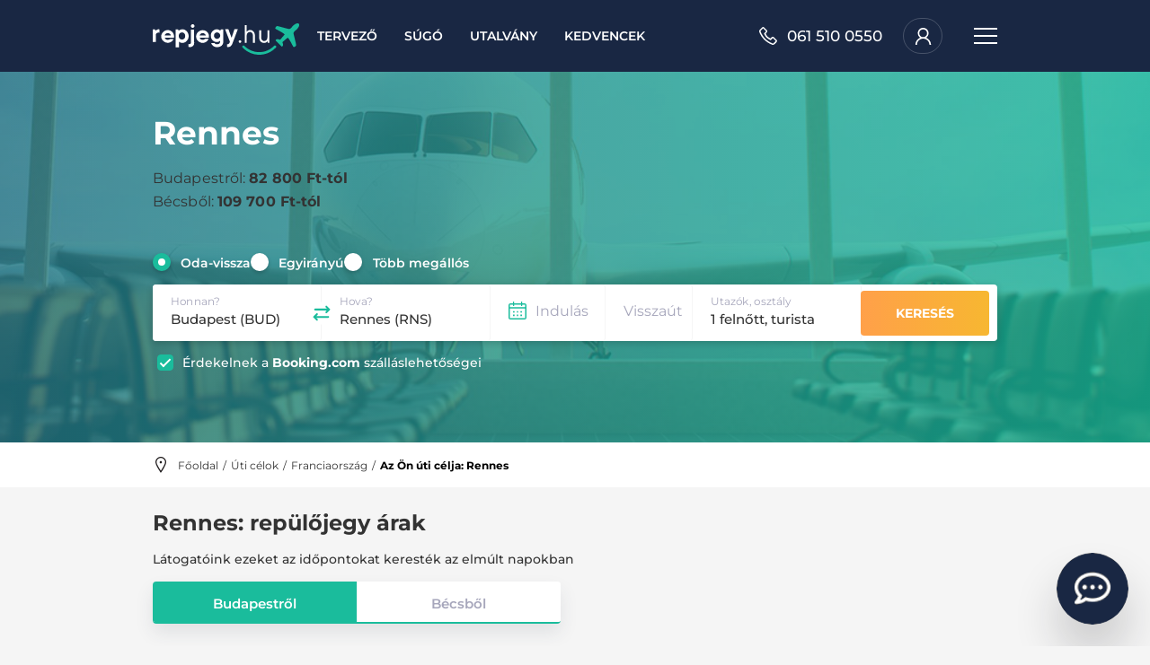

--- FILE ---
content_type: text/html; charset=utf-8
request_url: https://www.repjegy.hu/uticelok/franciaorszag/rennes
body_size: 38076
content:
<!doctype html>
<html lang="hu">
<head>
    <!-- Required meta tags -->
    <meta name="viewport" content="width=device-width, initial-scale=1, shrink-to-fit=no">

	<meta http-equiv="content-type" content="text/html; charset=utf-8" />
	<!--[if IE]><meta http-equiv="imagetoolbar" content="false"><![endif]-->
	<meta name="author" content="AUTHOR">
			<meta name="robots" content="NOODP">
		<meta name="theme-color" content="#192743" />

			<title>Rennes repülőjegy: már 82 800 Ft-tól - repjegy.hu</title>
	
	<meta name="keywords" content="">

			<meta name="description" content="Rennesi repülőjegy ajánlatok, aktuális árak, repülőtéri és légitársasági információk, utazási tudnivalók, hírek és akciók.">
		<meta name="application-name" content="Repjegy.hu">
	<meta name="msapplication-tooltip" content="Repülőjegy- és szállásfoglalás – Egyszerű, gyors, takarékos">
	<meta property="fb:admins" content="100003999225742,1851077648"/>
	<meta property="fb:app_id" content="766601681486533"/>
	
	<meta property="og:locale" content="hu_HU"/>
	<meta property="og:type" content="website"/>
						<meta property="og:title" content="Rennes repülőjegy: már 82 800 Ft-tól - repjegy.hu"/>	
					<meta property="og:url" content="https://www.repjegy.hu/uticelok/franciaorszag/rennes"/>
		<meta property="og:site_name" content="Repjegy.hu"/>
		<meta property="og:image" content="https://www.repjegy.hu/images/repjegy_logo_fb.jpg" />
				<meta property="og:description" content="Rennesi repülőjegy ajánlatok, aktuális árak, repülőtéri és légitársasági információk, utazási tudnivalók, hírek és akciók." />
	
	<link rel="shortcut icon" href="/favicon.ico">
	<link rel="icon" href="/favicon.ico">

	<link rel="preconnect" href="https://fonts.googleapis.com">
	<link rel="preconnect" href="https://fonts.gstatic.com" crossorigin>

	<link rel="apple-touch-icon-precomposed" sizes="57x57" href="/images/ico/apple-touch-icon-57x57.png" />
	<link rel="apple-touch-icon-precomposed" sizes="114x114" href="/images/ico/apple-touch-icon-114x114.png" />
	<link rel="apple-touch-icon-precomposed" sizes="72x72" href="/images/ico/apple-touch-icon-72x72.png" />
	<link rel="apple-touch-icon-precomposed" sizes="144x144" href="/images/ico/apple-touch-icon-144x144.png" />
	<link rel="apple-touch-icon-precomposed" sizes="60x60" href="/images/ico/apple-touch-icon-60x60.png" />
	<link rel="apple-touch-icon-precomposed" sizes="120x120" href="/images/ico/apple-touch-icon-120x120.png" />
	<link rel="apple-touch-icon-precomposed" sizes="76x76" href="/images/ico/apple-touch-icon-76x76.png" />
	<link rel="apple-touch-icon-precomposed" sizes="152x152" href="/images/ico/apple-touch-icon-152x152.png" />
	<link rel="icon" type="image/png" href="/images/ico/favicon-196x196.png" sizes="196x196" />
	<link rel="icon" type="image/png" href="/images/ico/favicon-96x96.png" sizes="96x96" />
	<link rel="icon" type="image/png" href="/images/ico/favicon-32x32.png" sizes="32x32" />
	<link rel="icon" type="image/png" href="/images/ico/favicon-16x16.png" sizes="16x16" />
	<link rel="icon" type="image/png" href="/images/ico/favicon-128.png" sizes="128x128" />
	<meta name="application-name" content="&nbsp;"/>
	<meta name="msapplication-TileColor" content="#FFFFFF" />
	<meta name="msapplication-TileImage" content="/images/ico/mstile-144x144.png" />
	<meta name="msapplication-square70x70logo" content="/images/ico/mstile-70x70.png" />
	<meta name="msapplication-square150x150logo" content="/images/ico/mstile-150x150.png" />
	<meta name="msapplication-wide310x150logo" content="/images/ico/mstile-310x150.png" />
	<meta name="msapplication-square310x310logo" content="/images/ico/mstile-310x310.png" />
	
			<link rel="canonical" href="https://www.repjegy.hu/uticelok/franciaorszag/rennes"/>
		

	
    
    
	



    <link rel="preload" href="/images/search-box-bg.webp" as="image">



<!-- Facebook Pixel Code -->
<script>
!function(f,b,e,v,n,t,s){if(f.fbq)return;n=f.fbq=function(){n.callMethod?
n.callMethod.apply(n,arguments):n.queue.push(arguments)};if(!f._fbq)f._fbq=n;
n.push=n;n.loaded=!0;n.version='2.0';n.queue=[];t=b.createElement(e);t.async=!0;
t.src=v;s=b.getElementsByTagName(e)[0];s.parentNode.insertBefore(t,s)}(window,
document,'script','https://connect.facebook.net/en_US/fbevents.js');
fbq('init', '314200232091762'); // Insert your pixel ID here.
fbq('track', 'PageView');

fbq('track', 'ViewContent',{
	content_type:	'flight',
	destination_airport:	'RNS',
    origin_airport:	'BUD'
});




</script>
<noscript><img height="1" width="1" style="display:none"
src="https://www.facebook.com/tr?id=314200232091762&ev=PageView&noscript=1"
/></noscript>
<!-- DO NOT MODIFY -->
<!-- End Facebook Pixel Code -->



	
		<script type="application/ld+json">
			{
			"@context": "https://schema.org",
			"@type": "BreadcrumbList",
			"itemListElement": [{
				"@type": "ListItem",
				"position": 1,
				"name": "Főoldal",
				"item": "https://www.repjegy.hu"
			},{
				"@type": "ListItem",
				"position": 2,
				"name": "Úti célok",
				"item": "https://www.repjegy.hu/uticelok"
			},{
				"@type": "ListItem",
				"position": 3,
				"name": "Franciaország",
				"item": "https://www.repjegy.hu/uticelok/franciaorszag"
			},{
				"@type": "ListItem",
				"position": 4,
				"name": "Rennes",
				"item": "https://www.repjegy.hu/uticelok/franciaorszag/rennes"
			}]
			}
		</script>
	



	
		<!-- Google Tag Manager -->
		<script>(function(w,d,s,l,i){w[l]=w[l]||[];w[l].push({'gtm.start':
						new Date().getTime(),event:'gtm.js'});var f=d.getElementsByTagName(s)[0],
					j=d.createElement(s),dl=l!='dataLayer'?'&l='+l:'';j.async=true;j.src=
					'https://www.googletagmanager.com/gtm.js?id='+i+dl;f.parentNode.insertBefore(j,f);
			})(window,document,'script','dataLayer','GTM-NK72XV');</script>
		<!-- End Google Tag Manager -->
	
	

	<!-- Google Tag Manager -->
	<noscript><iframe src="https://www.googletagmanager.com/ns.html?id=GTM-NK72XV"
					  height="0" width="0" style="display:none;visibility:hidden"></iframe></noscript>
	<!-- End Google Tag Manager -->
	<script src="https://accounts.google.com/gsi/client" async></script>




	
</head>

<body id="top" class="">
 

 






    <script async defer crossorigin="anonymous"
        src="https://connect.facebook.net/hu_HU/sdk.js#xfbml=1&version=v19.0&appId=766601681486533&autoLogAppEvents=1"
        nonce="plCLBDeR"></script>
    <meta name="referrer" content="no-referrer-when-downgrade">
    <meta name="Cross-Origin-Opener-Policy" content="same-origin-allow-popups">
    <script src="https://accounts.google.com/gsi/client"></script>
    <meta name="viewport" content="width=device-width, initial-scale=1.0">
    <link rel="stylesheet" href="/css/header_withoutjquery.css">
    



        

    <script defer src="https://js.klarna.com/web-sdk/v1/klarna.js"
            data-client-id="klarna_live_client_cjNqM0MhWm5TSU42dVVLSU9qaFJRZ2Z2Q1dYSE5qQ2gsNzBmODE5M2UtMWE3YS00Mzg4LTkxYTktMjNiOTQwMjI5MGJhLDEsSFlCTEMzaEV6blE5TEs0KzBibXNTSVA1Mk10cUwrazdVOTgxOXNsbVdEZz0"

            ">
    </script>
    <script type="text/javascript" src="/js/klarnasignin.js"></script>





    <script>
        document.addEventListener("DOMContentLoaded", function() {
            // Initialize variables
            const user = document.querySelector('.nav-user');
            let isUserHovered = false;
            let isFavsOpen = false;
            let isTimesheetOpen = false;
            let isLoggedIn = true;
            let isSubmenuOpen = false;

            // Handle Fav Hover

            const favsItem = document.querySelector('.nav-menu__item__favs');
            const wishlist = document.querySelector('.nav-menu__item__favs .nav-wishlist');

            favsItem.addEventListener('click', function(event) {
                event.preventDefault();
                if (!wishlist.contains(event.target)) {
                    isFavsOpen = !isFavsOpen;
                    updateFavsState();
                }
            });

            favsItem.addEventListener('mouseover', function() {
                isFavsOpen = true;
                updateFavsState();
            });
            favsItem.addEventListener('mouseout', function() {
                isFavsOpen = false;
                updateFavsState();
            });

            function updateFavsState() {
                const favDropdown = document.querySelector('.nav-menu__item__favs');
                const navbar = document.querySelector('.nav');
                if (isFavsOpen) {
                    favDropdown.classList.add('open');
                    if (window.innerWidth < 992) {
                        navbar.style.position = 'fixed';
                    }

                } else {
                    favDropdown.classList.remove('open');
                    navbar.style.position = 'relative';
                }
            }

            // Handle Timesheet Hover
            const timesheetItem = document.querySelector('.nav-phone');
            timesheetItem.addEventListener('mouseover', function() {
                isTimesheetOpen = true;
                updateTimesheetState();
            });
            timesheetItem.addEventListener('mouseout', function() {
                isTimesheetOpen = false;
                updateTimesheetState();
            });

            function updateTimesheetState() {
                const timesheet = document.querySelector('.nav-phone');
                if (isTimesheetOpen) {
                    timesheet.classList.add('open');
                } else {
                    timesheet.classList.remove('open');
                }
            }

            // Handle User Dropdown
            const userButton = document.querySelector('.nav-user__icon__button');
            userButton.addEventListener('mouseover', function() {
                isUserHovered = true;
                updateUserIconState();
            });
            userButton.addEventListener('mouseout', function() {
                isUserHovered = false;
                updateUserIconState();
            });
            userButton.addEventListener('click', function() {
                user.classList.toggle('open');
                updateUserState();
            });

            function updateUserState() {
                const userDropdown = document.querySelector('.nav-user__dropdown');
                const userIcon = document.querySelector('.nav-user__icon');
                if (user.classList.contains('open')) {
                    userDropdown.classList.add('open');
                    userIcon.style.color = '#192743'; // Change color when open
                } else {
                    userDropdown.classList.remove('open');
                    updateUserIconState();
                }
            }

            function updateUserIconState() {
                const userDropdown = document.querySelector('.nav-user__dropdown');
                const userIcon = document.querySelector('.nav-user__icon');
                if (isUserHovered) {
                    userIcon.style.color = '#192743';
                } else {
                    if (user.classList.contains('open')) {
                        userIcon.style.color = '#192743';
                    } else {
                        userIcon.style.color = '#fff';
                    }
                }
            }

            // Handle Submenu
            const submenuButton = document.querySelector('.nav-submenu__button');
            submenuButton.addEventListener('click', function() {
                const submenu = document.querySelector('.nav-submenu__button');
                submenu.classList.toggle('open');
                user.classList.remove('open');
                updateUserState();
            });

            // Handle Click Outside
            function closeMenus(event) {
                const isClickInsideUser = user.contains(event.target);
                const isClickInsideFavs = favsItem.contains(event.target);
                const isClickInsideSubmenu = submenuButton.contains(event.target);
                if (!isClickInsideUser) {
                    user.classList.remove('open');
                    updateUserState();
                }
                if (!isClickInsideFavs) {
                    isFavsOpen = false;
                    updateFavsState();
                }
                if (!isClickInsideSubmenu) {
                    isSubmenuOpen = false;
                    updateSubmenuState();
                }
            }

            document.addEventListener('click', closeMenus);

            // Handle Submenu Dropdown State
            function updateSubmenuState() {
                const submenuDropdown = document.querySelector('.nav-submenu__button');
                if (isSubmenuOpen) {
                    submenuDropdown.classList.add('open');
                } else {
                    submenuDropdown.classList.remove('open');
                }
            }

            function handleInputs() {
                const inputs = document.querySelectorAll(
                    ".custom-input--float input, .custom-input--float select, .custom-input--float textarea");

                function toggleFocusClass(input) {
                    const parent = input.closest(".custom-input");
                    if (input.value.trim() !== "") {
                        parent.classList.add("active");
                        parent.classList.add("has-val");
                    } else {
                        parent.classList.remove("has-val");
                    }
                    parent.classList.remove("active");
                }

                inputs.forEach(input => {
                    input.addEventListener("focus", function() {
                        this.closest(".custom-input").classList.add("active");
                        this.closest(".custom-input").classList.add("has-val");
                    });

                    input.addEventListener("blur", function() {
                        toggleFocusClass(this);
                    });

                    // Ensure class is applied on page load if the input already has a value
                    toggleFocusClass(input);
                });
            }

            handleInputs();
        });
    </script>


<nav class="nav" role="navigation">
    <header class="nav__wrapper"><a href="/" class=" nav-brand"><img
                src="https://www.repjegy.hu/assets/images/repjegy-logo.svg" alt="logo"></a>
        <div class="nav-menu">
            <ul class="nav-menu__items">
                <li class="nav-menu__item">
                    <a href="/tervezo" class=" nav-menu__link"><span>Tervező</span></a>
                </li>
                <li class="nav-menu__item">
                    <a href="/sugo" class=" nav-menu__link"><span>Súgó</span></a>
                </li>
                <li class="nav-menu__item">
                    <a href="/utalvany" class="nav-menu__link" target="_blank"><span>Utalvány</span></a>
                </li>
                <li class="nav-menu__item nav-menu__item__favs empty">
                    <div class="nav-menu__link">
                        <span>Kedvencek</span>
                        <span
                            class="nav-menu__tooltip kedvenccount hidden">0</span>
                    </div>
                    <div class="nav-menu__dropdown__favs">
                        	<style>
		.nav-wishlist .nav-wishlist__delete .icon {
			width: 20px;
			height: 20px;
			cursor: pointer;
			-webkit-transition: .15s ease-in-out;
			-o-transition: .15s ease-in-out;
			transition: .15s ease-in-out;
			color: #a6a6bb;
			fill: currentColor;
		}

		.nav-wishlist .nav-wishlist__delete .icon:hover {
			color: #333;
			fill: currentColor;
		}
	</style>


<div class="nav-wishlist">
			<p class="nav-wishlist__empty"><strong>Nincsenek elmentett keresések</strong><br />
			Mentse el kedvenc útvonalait a keresés után! Később egyetlen kattintással új
			keresést indíthat.</p>
	
</div>


	<script>
		function isLandingOrDestPage() {
			const path = window.location.pathname;
			const pathSegments = path.split('/').filter(Boolean);

			// Check if root ("/") or starts with "uticelokuj"
			return pathSegments.length === 0 || pathSegments[0] === 'uticelokuj' || pathSegments[0] === 'uticelok';
		}

		function deleteFavorite(id, event) {
			const params = new URLSearchParams({ id, new: true });
			console.log(`/deletefav${params.toString()}`);
			fetch("/deletefav", {
					method: "POST",
					headers: {
						"Content-Type": "application/x-www-form-urlencoded",
					},
					body: params.toString(),
				})
				.then(response => response.text())
				.then(bekk => {
					console.log("Delete fav response:", bekk);
					const bekkparts = bekk.split("#**/**#");

					if (bekkparts[0] === '0') {
						document.querySelectorAll(".kedvenccount").forEach(el => el.classList.add("hidden"));
						document.querySelectorAll(".kedvencekli").forEach(el => el.classList.add("empty"));
						if (isLandingOrDestPage()) {
							document.querySelectorAll(".nav-menu__item__favs").forEach(el => el.classList.add("empty"));
						}
					} else {
						document.querySelectorAll(".kedvenccount").forEach(el => el.classList.remove("hidden"));
						document.querySelectorAll(".kedvencekli").forEach(el => el.classList.remove("empty"));

						if (isLandingOrDestPage()) {
							document.querySelectorAll(".nav-menu__item__favs").forEach(el => el.classList.remove("empty"));
						}
					}

					document.querySelectorAll(".kedvenccount").forEach(el => el.innerHTML = bekkparts[0]);
					if (isLandingOrDestPage()) {
						document.querySelectorAll(".nav-menu__dropdown__favs").forEach(el => el.innerHTML = bekkparts[1]);
					} else {
						document.querySelectorAll(".kedvencekholder").forEach(el => el.innerHTML = bekkparts[1]);
					}
				})
				.catch(error => {
					console.error("Error during deletefav:", error);
				});
		}

		function searchFav(data) {
			const searchData = JSON.parse(data.dataset.jarat);

			if (searchData.teen > 0) {
				searchData.adult = searchData.adult - searchData.teen;
			}

			if (searchData.radioCustomReturnClass == 'turista') {
				searchData.radioCustomReturnClass = 'economy';
			}


			const urlParams = new URLSearchParams();
			for (const [key, value] of Object.entries(searchData)) {
				if (value !== undefined && value !== null && value !== '') {
					urlParams.append(key, value);

				}
			}
			const prevarakozasUrl = `/prevarakozas?${urlParams.toString()}`;
			console.log(prevarakozasUrl);
			window.location.href = prevarakozasUrl;
		}
	</script>
                                            </div>
                </li>
            </ul>
        </div>
        <div class="nav-phone nav-phone--hidden">
            <div class="nav-phone__wrapper">
                <svg id="icon-phone" viewBox="0 0 24 24" color="#fff" fill="currentColor" width="20">
                    <path id="phone"
                        d="M5.3.1c.5 0 .9.1 1.3.5l3.7 3.8c.4.4.6.8.6 1.3 0 .6-.2 1-.6 1.4l-1.6 2c.6 1.5 1.5 2.8 2.6 3.8s2.3 1.9 3.7 2.5l1.8-1.8c.4-.4.9-.5 1.4-.5s1.1.2 1.4.5v.1l3.7 3.7c.4.4.6.9.6 1.4 0 .6-.2 1.1-.6 1.4l-2.8 2.9c-1 .8-2 1.1-3.2.7-4.2-1.7-7.7-3.9-10.5-6.7-3-3-5.3-6.5-6.6-10.3-.4-1.3-.2-2.3.8-3.2l2.9-3c.5-.4.9-.5 1.4-.5zm0 1.8s-.1 0-.2.1L2.3 4.8c-.4.4-.5.8-.4 1.3 1.3 3.6 3.4 6.9 6.3 9.8 2.6 2.6 5.9 4.7 9.7 6.2.6.2 1 .1 1.4-.3l2.8-2.8c.1-.1.1-.2 0-.3L18.3 15c-.1-.1-.1-.1-.2 0l-2.3 2.3-.5.4-.6-.3c-1.7-.7-3.2-1.7-4.7-3v-.1c-.7-.6-1.3-1.3-1.8-2.2-.6-.8-.9-1.5-1.2-2l-.4-.7-.1-.6.4-.4 2.3-2.3c.1-.1.1-.1.1-.2L5.5 2.1c-.1-.2-.1-.2-.2-.2z">
                    </path>
                </svg>
                <div class="nav-phone__number">061 510 0550</div>
                <div class="nav-phone__timesheet timesheet"><span>Telefonos
                        ügyfélszolgálat:</span>
                    <div class="timesheet-row"><span class="timesheet-day">Hétfő - Péntek</span><span
                            class="timesheet-time">9:00 - 17:00</span></div>
                </div>
            </div>
        </div>
        <div class="nav-user ">
            <div class="nav-user__icon__button">
                <div class="nav-user__icon__wrapper">
                    <svg class="nav-user__icon" viewBox="0 0 24 24" color="#fff" fill="currentColor">
                        <path
                            d="M6.6 2.2C8.1.7 9.9 0 12 0c2.1 0 3.9.8 5.4 2.2 1.5 1.5 2.2 3.3 2.2 5.4 0 1.3-.3 2.5-.9 3.6s-1.4 2.1-2.5 2.7c2 .9 3.6 2.2 4.9 4 1.2 1.8 1.9 3.8 1.9 6.1h-2.2c0-2.4-.9-4.5-2.6-6.2s-3.8-2.6-6.2-2.6-4.5.9-6.2 2.6-2.5 3.8-2.5 6.2H1.1c0-2.2.6-4.3 1.9-6.1 1.2-1.8 2.8-3.1 4.9-4-1-.7-1.9-1.6-2.5-2.7-.6-1.1-.9-2.3-.9-3.6-.1-2 .6-3.8 2.1-5.4zm9.3 1.6c-1.1-1.1-2.3-1.6-3.9-1.6s-2.8.5-3.9 1.6-1.6 2.3-1.6 3.8.5 2.8 1.6 3.9 2.3 1.6 3.9 1.6 2.8-.5 3.9-1.6 1.6-2.3 1.6-3.9-.6-2.7-1.6-3.8z">
                        </path>
                    </svg>
                </div>
                <div class="nav-user__profile ">
                    <div class="nav-user__profile-info">
                                                    <p class="nav-user__profile-name" title="">
                                </p>
                        
                        
                    </div>
                    <svg xmlns="http://www.w3.org/2000/svg" viewBox="0 0 57.8 32" class="icon-chevron-down"
                        alt="chevron-down" style="color: rgb(166, 166, 187);">
                        <path fill="currentColor"
                            d="m3.1 0 25.8 25.8L54.7 0l3.1 3.1-27.3 27.4-1.6 1.5-1.6-1.5L0 3.1 3.1 0z"></path>
                    </svg>
                </div>
            </div>
            <div class="nav-user__dropdown ">
                <div class="nav-user__dropdown__wrapper">
                    <div class="nav-user__registration ">
                        <p class="nav-user__title">Miért érdemes regisztrálni?</p>
                        <div class="nav-user__features">
                            <div class="nav-user__features-item">
                                <div class="nav-user__features-icon-wrapper">
                                    <svg id="icon-keyboard" viewBox="0 0 24 24" color="#a6a6bb" fill="currentColor"
                                        width="27" height="27">
                                        <path id="keyboard"
                                            d="M1.6 4.8h20.8c.4 0 .8.2 1.1.5.3.3.5.7.5 1.1v11.2c0 .4-.2.8-.5 1.1s-.7.5-1.1.5H1.6c-.4 0-.8-.2-1.1-.5S0 18 0 17.6V6.4c0-.4.2-.8.5-1.1.3-.3.7-.5 1.1-.5zm0 1.6v11.2h20.8V6.4H1.6zM3.2 8h1.6v1.6H3.2V8zm0 3.2h3.2v1.6H3.2v-1.6zm0 3.2h3.2V16H3.2v-1.6zM6.4 8H8v1.6H6.4V8zM8 11.2h1.6v1.6H8v-1.6zm0 3.2h8V16H8v-1.6zM9.6 8h1.6v1.6H9.6V8zm1.6 3.2h1.6v1.6h-1.6v-1.6zM12.8 8h1.6v1.6h-1.6V8zm1.6 3.2H16v1.6h-1.6v-1.6zM16 8h1.6v1.6H16V8zm1.6 3.2h3.2v1.6h-3.2v-1.6zm0 3.2h3.2V16h-3.2v-1.6zM19.2 8h1.6v1.6h-1.6V8z">
                                        </path>
                                    </svg>
                                </div>
                                <p> Elmentheti a foglaláshoz szükséges adatokat, így sokkal
                                    gyorsabban tudja lefoglalni repülőjegyét. </p>
                            </div>
                            <div class="nav-user__features-item">
                                <div class="nav-user__features-icon-wrapper">
                                    <svg id="icon-plane" viewBox="0 0 24 24" color="#a6a6bb" fill="currentColor"
                                        width="26" height="26">
                                        <path
                                            d="M7.2 23.4h2.4l6-9.6h6.6c1 0 1.8-.8 1.8-1.8s-.8-1.8-1.8-1.8h-6.6L9.6.6H7.2l3 9.6H3.6L1.8 7.8H0L1.2 12 0 16.2h1.8l1.8-2.4h6.6l-3 9.6z">
                                        </path>
                                    </svg>
                                </div>
                                <p>Egy helyen megtalálhatja minden korábbi repülőjegy foglalását.
                                </p>
                            </div>
                            <div class="nav-user__features-item">
                                <div class="nav-user__features-icon-wrapper">
                                    <svg id="icon-news" viewBox="0 0 24 24" color="#a6a6bb" fill="currentColor"
                                        width="26" height="26">
                                        <path id="news"
                                            d="M22.3 1.7v7.9c1.1.4 1.7 1.2 1.7 2.4s-.6 2-1.7 2.4v7.9l-1.4-1c-1.2-.8-2.5-1.7-4.2-2.5-3.3-1.6-6-2.4-8.4-2.4H5.4l1.4 4.9.3 1.1H1.9l-.2-.6-1.7-6V7.7h8.4c2.4 0 5.2-.8 8.4-2.5.7-.3 1.4-.8 2.1-1.2.7-.4 1.2-.8 1.5-.9l.5-.4 1.4-1zM1.7 9.4v5.1h5.1V9.4H1.7zm.4 6.9l1.2 4.3h1.6l-1.2-4.3H2.1zM20.6 4.9c-1.1.7-2.1 1.3-3 1.8-3.4 1.8-6.4 2.7-9 2.7v5.1c2.6 0 5.6.9 9 2.7.9.5 2 1.1 3 1.8V4.9z">
                                        </path>
                                    </svg>
                                </div>
                                <p> Egyszerűbben feliratkozhat árfigyelő szolgáltatásunkra és
                                    kezelheti mentett kereséseit. </p>
                            </div>
                        </div><button type="button"
                            class="btn btn-outline-secondary btn-sm nav-user__registration__button"><span
                                class="btn__text">Regisztrálok</span></button>
                    </div>
                    <form class="nav-user__sign-in ">
                        <button type="button" class="btn btn-facebook" onclick="startFBLoginProcess()">
                            <div class="icon icon-facebook">
                                <svg class="icon icon-facebook" viewBox="0 0 24 24">
                                    <path id="facebook"
                                        d="M2 0h19.6c.6 0 1.1.2 1.5.6s.6.9.6 1.5v19.6c0 .6-.2 1.1-.6 1.5s-.8.8-1.4.8H2c-.6 0-1.1-.2-1.5-.6s-.6-.9-.6-1.5V2.1c0-.6.2-1.1.6-1.5S1.4 0 2 0zm0 2.1v19.6h10.6v-7.4H9.7V11h2.9V8.7c0-1.4.4-2.4 1.2-3.2.8-.8 1.8-1.2 3.1-1.2 1.2 0 2 0 2.5.1v3h-1.8c-.6 0-1 .1-1.2.4-.3.3-.4.7-.4 1.2v2.1h3.2l-.4 3.3H16v7.4h5.7V2.1H2z">
                                    </path>
                                </svg>
                            </div>
                            <span class="btn__text">Belépés Facebook fiókkal</span>
                        </button>

                        <div id="g_id_onload"
                            data-client_id="13146461876-pbirplogtj92q4ghq6frnl38d6lh7ujt.apps.googleusercontent.com"
                            data-context="signin" data-ux_mode="popup" data-callback="handleCredentialResponse"
                            data-auto_prompt="false" class="hidden">
                        </div>

                        <div class="g_id_signin hidden" data-type="icon" data-shape="circle" data-theme="outline"
                            data-text="signin_with" data-size="large">
                        </div>

                        <button type="button" class="btn btn-google"
                            onclick="event.preventDefault();handleGoogleLogin()">
                            <svg fill="currentColor" viewBox="-2 -2 24 24">
                                <path
                                    d='M7.188 9.034a2.972 2.972 0 0 0 .028 2.01 2.973 2.973 0 0 0 4.285 1.522 2.98 2.98 0 0 0 1.283-1.522H10.11V9.066h4.803a5.005 5.005 0 0 1-1.783 4.833A5 5 0 1 1 10 5c1.213.001 2.326.433 3.191 1.152l-1.62 1.326a2.974 2.974 0 0 0-4.384 1.557h.001z' />
                                <path
                                    d='M4 2a2 2 0 0 0-2 2v12a2 2 0 0 0 2 2h12a2 2 0 0 0 2-2V4a2 2 0 0 0-2-2H4zm0-2h12a4 4 0 0 1 4 4v12a4 4 0 0 1-4 4H4a4 4 0 0 1-4-4V4a4 4 0 0 1 4-4z' />
                            </svg>
                            <span class="btn__text">Belépés Google fiókkal</span>
                        </button>

                        <!-- Klarna Bejelentkezés gomb -->

                            <div class="button-container mb-3">
                                <div id="siwk-button-container"></div>
                            </div>

                            <!--<button type="button" class="btn btn-primary my-3" onclick="startKlarnaLoginProcess()">
                                <span class="btn__text">Klarna Sign-in teszt</span>
                            </button>-->

        

                        <p class="nav-user__title nav-user__title--sign-in"> Belépés e-mail
                            címmel: </p>
                        <div class="custom-input__wrapper nav-user__input">
                            <div class="custom-input custom-input--float">
                                <label for="logemail">E-mail cím</label>
                                <input id="logemail" name="logemail" autocomplete="off">
                            </div>
                            <div class="custom-error" style="display: none;">
                                <div class="custom-error__msg">
                                    <svg xmlns="http://www.w3.org/2000/svg" fill="none" stroke="#fff" stroke-width=".12"
                                        viewBox="0 0 24 24"
                                        style="color: rgb(214, 47, 28); width: 13px; height: 13px; min-width: 13px;">
                                        <g fill="#d62f1c" clip-path="url(#a)">
                                            <path
                                                d="M12 6.5a1 1 0 0 1 1 1v6a1 1 0 1 1-2 0v-6a1 1 0 0 1 1-1ZM12 18.5a1.5 1.5 0 1 0 0-3 1.5 1.5 0 0 0 0 3Z">
                                            </path>
                                            <path fill-rule="evenodd"
                                                d="M9.827 2.229c.967-1.639 3.38-1.639 4.347 0l9.486 16.073c.998 1.691-.296 3.698-2.174 3.698H2.514C.636 22-.658 19.993.34 18.302L9.827 2.23Zm2.624 1.017c-.193-.328-.709-.328-.902 0L2.063 19.319c-.154.26.007.681.45.681h18.974c.443 0 .604-.42.45-.681L12.451 3.246Z"
                                                clip-rule="evenodd"></path>
                                        </g>
                                        <defs>
                                            <clipPath id="a">
                                                <path fill="#fff" d="M0 0h24v24H0z"></path>
                                            </clipPath>
                                        </defs>
                                    </svg>
                                    <span>A mező kitöltése kötelező!</span>
                                </div>
                            </div>
                        </div>
                        <div class="custom-input__wrapper nav-user__input">
                            <div class="custom-input custom-input--float">
                                <label for="logpass">Jelszó</label>
                                <input id="logpass" name="logpass" type="password" autocomplete="off">
                            </div>
                            <div class="custom-error" style="display: none;">
                                <div class="custom-error__msg">
                                    <svg xmlns="http://www.w3.org/2000/svg" fill="none" stroke="#fff" stroke-width=".12"
                                        viewBox="0 0 24 24"
                                        style="color: rgb(214, 47, 28); width: 13px; height: 13px; min-width: 13px;">
                                        <g fill="#d62f1c" clip-path="url(#a)">
                                            <path
                                                d="M12 6.5a1 1 0 0 1 1 1v6a1 1 0 1 1-2 0v-6a1 1 0 0 1 1-1ZM12 18.5a1.5 1.5 0 1 0 0-3 1.5 1.5 0 0 0 0 3Z">
                                            </path>
                                            <path fill-rule="evenodd"
                                                d="M9.827 2.229c.967-1.639 3.38-1.639 4.347 0l9.486 16.073c.998 1.691-.296 3.698-2.174 3.698H2.514C.636 22-.658 19.993.34 18.302L9.827 2.23Zm2.624 1.017c-.193-.328-.709-.328-.902 0L2.063 19.319c-.154.26.007.681.45.681h18.974c.443 0 .604-.42.45-.681L12.451 3.246Z"
                                                clip-rule="evenodd"></path>
                                        </g>
                                        <defs>
                                            <clipPath id="a">
                                                <path fill="#fff" d="M0 0h24v24H0z"></path>
                                            </clipPath>
                                        </defs>
                                    </svg>
                                    <span>A mező kitöltése kötelező!</span>
                                </div>
                            </div>
                        </div>
                        <div id="loginerror" class="alert alert-danger user-not-found mb-0 rounded hidden">Az Ön által
                            megadott
                            felhasználónév vagy jelszó helytelen!</div>
                        <div class="alert alert-danger user-not-found mb-0 rounded hidden">Az Ön által megadott
                            felhasználónév vagy jelszó helytelen!</div>
                        <div class="alert alert-danger user-not-active mb-0 rounded hidden">Az Ön által megadott email
                            címmel már folyamatban van egy regisztráció! Kérjük erősítse meg email címét!</div>

                        <button type="button" class="btn btn-secondary btn-sm nav-user__button login-on-enter"
                            onclick="handleLogin();">
                            <span class="btn__text">Belépés</span>
                        </button>
                        <!-- <Button text="Belépés" class="nav-user__button" color="secondary" size="sm" @click="validate" /> -->
                        <div class="nav-user__anchors">
                            <a href="/profil/jelszokuldes" class="nav-user__lost-pass">Elfelejtettem a jelszavam</a>
                            <span class="nav-user__sign-up-link">
                                <span>Még nincs fiókod? </span><a href="#" class="">Fiók létrehozása</a>
                            </span>
                        </div>
                    </form>
                    <div class="nav-user__logged-in hidden">
                        <div class="nav-user__profile nav-user__profile--logged-in">
                            <div class="nav-user__profile-info">
                                                                    <p class="nav-user__profile-name" title="">
                                        </p>
                                
                                                            </div>
                        </div>
                        <ul class="nav-user__items">
                            <li><a href="/profil" class="nav-user__item-link">Profilom</a></li>
                            <li><a href="/profil/foglalasaim" class="nav-user__item-link">Foglalásaim</a></li>
                                                        <li><a href="/profil/arfigyelo" class="nav-user__item-link">Árfigyelők</a></li>
                            <li><a href="/profil/utasok" class="nav-user__item-link">Utasok</a></li>
                            <li><a href="/profil/adataim" class="nav-user__item-link">Személyes adatok</a></li>
                        </ul>
                        <a href="" class="nav-user__logout" onclick="handleLogout();">
                            <svg xmlns="http://www.w3.org/2000/svg" fill="none" viewBox="0 0 24 24"
                                style="color: rgb(26, 188, 156);">
                                <path stroke="currentColor" stroke-linecap="round" stroke-linejoin="round"
                                    stroke-width="2"
                                    d="M10 12h8m0 0-2.5-2.222M18 12l-2.5 2.222m2.5-7.11V5a1 1 0 0 0-1-1H7a1 1 0 0 0-1 1v14a1 1 0 0 0 1 1h10a1 1 0 0 0 1-1v-2.111">
                                </path>
                            </svg>
                            <span>Kijelentkezés</span>
                        </a>
                    </div>
                </div>
            </div>
        </div>
        <div class="nav-submenu">
            <div class="nav-submenu__button">
                <div class="nav-submenu__icon"></div>
            </div><span class="sr-only">menü</span>
            <div class="nav-submenu__dropdown dropdown-menu">
                <div class="nav-submenu__wrapper">
                    <div class="nav-submenu__phone">
                        <div class="nav-submenu__phonenumber">
                            <svg id="icon-phone" viewBox="0 0 24 24" color="#1abc9c" fill="currentColor" width="23">
                                <path id="phone"
                                    d="M5.3.1c.5 0 .9.1 1.3.5l3.7 3.8c.4.4.6.8.6 1.3 0 .6-.2 1-.6 1.4l-1.6 2c.6 1.5 1.5 2.8 2.6 3.8s2.3 1.9 3.7 2.5l1.8-1.8c.4-.4.9-.5 1.4-.5s1.1.2 1.4.5v.1l3.7 3.7c.4.4.6.9.6 1.4 0 .6-.2 1.1-.6 1.4l-2.8 2.9c-1 .8-2 1.1-3.2.7-4.2-1.7-7.7-3.9-10.5-6.7-3-3-5.3-6.5-6.6-10.3-.4-1.3-.2-2.3.8-3.2l2.9-3c.5-.4.9-.5 1.4-.5zm0 1.8s-.1 0-.2.1L2.3 4.8c-.4.4-.5.8-.4 1.3 1.3 3.6 3.4 6.9 6.3 9.8 2.6 2.6 5.9 4.7 9.7 6.2.6.2 1 .1 1.4-.3l2.8-2.8c.1-.1.1-.2 0-.3L18.3 15c-.1-.1-.1-.1-.2 0l-2.3 2.3-.5.4-.6-.3c-1.7-.7-3.2-1.7-4.7-3v-.1c-.7-.6-1.3-1.3-1.8-2.2-.6-.8-.9-1.5-1.2-2l-.4-.7-.1-.6.4-.4 2.3-2.3c.1-.1.1-.1.1-.2L5.5 2.1c-.1-.2-.1-.2-.2-.2z">
                                </path>
                            </svg>
                            <span>061 510 0550</span>
                        </div>
                        <div class="nav-submenu__timesheet timesheet">
                            <div class="timesheet-row"><span class="timesheet-day">Hétfő - Péntek</span><span
                                    class="timesheet-time">9:00 - 17:00</span></div>
                        </div>
                    </div>
                    <ul class="nav-submenu__items">
                        <a href="/uticelok" class=" nav-submenu__link">
                            <li class="nav-submenu__item">Úti célok</li>
                        </a>
                        <a href="/legitarsasagok" class=" nav-submenu__link">
                            <li class="nav-submenu__item">Légitársaságok</li>
                        </a>
                        <a href="https://www.booking.com/index.html?aid=2242406" target="_blank"
                            class=" nav-submenu__link">
                            <li class="nav-submenu__item">Hotel</li>
                        </a>
                        <a href="/arfigyelo" class=" nav-submenu__link">
                            <li class="nav-submenu__item">Árfigyelő</li>
                        </a>
                        <a href="https://repjegy.gettransfer.com/hu" target="_blank" class=" nav-submenu__link">
                            <li class="nav-submenu__item">Transzfer</li>
                        </a>
                        <a href="/kedvezmenyes-repuloteri-parkolas" class=" nav-submenu__link">
                            <li class="nav-submenu__item">Reptéri parkolás</li>
                        </a>
                        <a href="https://blog.repjegy.hu/" target="_blank" class=" nav-submenu__link">
                            <li class="nav-submenu__item">Blog</li>
                        </a>
                        <li class="nav-submenu__item">
                            <a href="/ugyfelszolgalat" class="">
                                <button type="button" class="btn btn-secondary btn-sm">
                                    <svg id="icon-contact" viewBox="0 0 24 14.4" color="#fff" fill="currentColor"
                                        width="23">
                                        <path
                                            d="M3 1.4A4.64 4.64 0 0 1 6.4 0a4.64 4.64 0 0 1 3.4 1.4 4.64 4.64 0 0 1 1.4 3.4 4.59 4.59 0 0 1-2 3.9 6.26 6.26 0 0 1 2.8 2.6 6.26 6.26 0 0 1 2.8-2.6 4.59 4.59 0 0 1-2-3.9 4.64 4.64 0 0 1 1.4-3.4 4.83 4.83 0 0 1 6.8 0 4.64 4.64 0 0 1 1.4 3.4 4.59 4.59 0 0 1-2 3.9A6.23 6.23 0 0 1 23 11a6.12 6.12 0 0 1 1 3.37h-1.6a4.78 4.78 0 0 0-4.8-4.8 4.78 4.78 0 0 0-4.8 4.8h-1.6A4.64 4.64 0 0 0 9.8 11a4.64 4.64 0 0 0-3.4-1.4A4.64 4.64 0 0 0 3 11a4.64 4.64 0 0 0-1.4 3.4H0A6.12 6.12 0 0 1 1 11a6.23 6.23 0 0 1 2.6-2.3 4.59 4.59 0 0 1-2-3.9A4.64 4.64 0 0 1 3 1.4zm5.67 1.13A3.06 3.06 0 0 0 6.4 1.6a3.16 3.16 0 0 0-3.2 3.2A3.14 3.14 0 0 0 6.4 8a3.16 3.16 0 0 0 3.2-3.2 3.06 3.06 0 0 0-.93-2.27zm11.21 0a3.1 3.1 0 0 0-2.28-.93 3.06 3.06 0 0 0-2.27.93 3.06 3.06 0 0 0-.93 2.27 3.2 3.2 0 1 0 6.4 0 3.09 3.09 0 0 0-.92-2.27z">
                                        </path>
                                    </svg><span class="btn__text">Ügyfélszolgálat</span>
                                </button>
                            </a>
                        </li>
                    </ul>
                </div>
            </div>
            <div class="nav-submenu__md-dropdown md-dropdown-menu">
                <ul class="nav-submenu__items">
                    <a href="/uticelok" class="nav-submenu__link">
                        <li class="nav-submenu__item">Úti célok</li>
                    </a>
                    <a href="/legitarsasagok" class="nav-submenu__link">
                        <li class="nav-submenu__item">Légitársaságok</li>
                    </a>
                    <a href="https://www.booking.com/index.html?aid=2242406" target="_blank" class="nav-submenu__link">
                        <li class="nav-submenu__item">Hotel</li>
                    </a>
                    <a href="/arfigyelo" class="nav-submenu__link">
                        <li class="nav-submenu__item">Árfigyelő</li>
                    </a>
                    <a href="https://repjegy.gettransfer.com/hu" target="_blank" class="nav-submenu__link">
                        <li class="nav-submenu__item">Transzfer</li>
                    </a>
                    <a href="/kedvezmenyes-repuloteri-parkolas" class="nav-submenu__link">
                        <li class="nav-submenu__item">Reptéri parkolás</li>
                    </a>
                    <a href="https://blog.repjegy.hu/" target="_blank" class="nav-submenu__link">
                        <li class="nav-submenu__item">Blog</li>
                    </a>
                    <li class="nav-submenu__item">
                        <a href="/ugyfelszolgalat" class="">
                            <button type="button" class="btn btn-secondary btn-sm nav-submenu__item__btn">
                                <svg id="icon-contact" viewBox="0 0 24 14.4" color="#fff" fill="currentColor"
                                    width="23">
                                    <path
                                        d="M3 1.4A4.64 4.64 0 0 1 6.4 0a4.64 4.64 0 0 1 3.4 1.4 4.64 4.64 0 0 1 1.4 3.4 4.59 4.59 0 0 1-2 3.9 6.26 6.26 0 0 1 2.8 2.6 6.26 6.26 0 0 1 2.8-2.6 4.59 4.59 0 0 1-2-3.9 4.64 4.64 0 0 1 1.4-3.4 4.83 4.83 0 0 1 6.8 0 4.64 4.64 0 0 1 1.4 3.4 4.59 4.59 0 0 1-2 3.9A6.23 6.23 0 0 1 23 11a6.12 6.12 0 0 1 1 3.37h-1.6a4.78 4.78 0 0 0-4.8-4.8 4.78 4.78 0 0 0-4.8 4.8h-1.6A4.64 4.64 0 0 0 9.8 11a4.64 4.64 0 0 0-3.4-1.4A4.64 4.64 0 0 0 3 11a4.64 4.64 0 0 0-1.4 3.4H0A6.12 6.12 0 0 1 1 11a6.23 6.23 0 0 1 2.6-2.3 4.59 4.59 0 0 1-2-3.9A4.64 4.64 0 0 1 3 1.4zm5.67 1.13A3.06 3.06 0 0 0 6.4 1.6a3.16 3.16 0 0 0-3.2 3.2A3.14 3.14 0 0 0 6.4 8a3.16 3.16 0 0 0 3.2-3.2 3.06 3.06 0 0 0-.93-2.27zm11.21 0a3.1 3.1 0 0 0-2.28-.93 3.06 3.06 0 0 0-2.27.93 3.06 3.06 0 0 0-.93 2.27 3.2 3.2 0 1 0 6.4 0 3.09 3.09 0 0 0-.92-2.27z">
                                    </path>
                                </svg><span class="btn__text">Ügyfélszolgálat</span>
                            </button>
                        </a>
                    </li>
                </ul>
            </div>
        </div>
    </header>
</nav>

    <script src="/js/fooldal_withoutjquery.js" defer></script>




    <style>
        .indulastextholder{background-color:#fbd930;color:#192743;padding:10px;text-align:left;}
        @media (max-width: 991px) {
            .indulastextholder{position:relative;top:45px;z-index:5;margin-bottom:20px;}
        }

        @media (max-width: 800px) {
            .search--destination-header{margin-top:40px!important;}
        }

        .header.header--search .container--search-box .search-destname {
            color: white;
            font-size: 36px;
            margin-top: 1rem;
            margin-bottom: 1rem;
        }

        .header.header--search .container--search-box .nav.nav--travel-types {
            display: flex;
            align-items: center;
            gap: 1rem;
        }

        .breadcrumb {
            height: 50px;
            background-color: #fff;
        }

        .breadcrumb .container {
            display: flex;
            align-items: center;
        }

        .breadcrumb .breadcrumb__icon {
            display: block;
            width: 18px;
            height: 18px;
            margin-right: 10px;
            color: #1abc9c;
            fill: currentColor;
        }

        .breadcrumb .breadcrumb__list {
            display: flex;
            align-items: center;
            height: 50px;
            margin: 0;
            padding: 0;
            list-style: none;
        }

        .breadcrumb .breadcrumb__item {
            display: flex;
            align-items: center;
            font-size: 12px;
            line-height: 15px;
        }

        .breadcrumb .breadcrumb__item+.breadcrumb__item::before {
            display: block;
            margin: 0 5px;
            content: '/';
        }

        .breadcrumb .breadcrumb__link {
            color: #333;
            text-decoration: none;
        }

        .breadcrumb .breadcrumb__text {
            color: #000;
        }

        .block.block--destination .block__title {
            margin: 1.5rem 0;
            font-size: 24px;
        }


        .block.block--destination .destbanner__wrapper {
            margin-bottom: 1.5rem;
        }

        .airports {
            display: flex;
            margin-bottom: 50px;
            border: solid 1px #f1f1f4;
            border-radius: 4px;
            overflow: hidden;
        }

        .airports .airports__items {
            position: relative;
            min-width: 120px;
            -webkit-transition: .3s;
            -o-transition: .3s;
            transition: .3s;
            background-color: #fff;
        }

        .airports .airports__toggle {
            display: flex;
            position: absolute;
            top: 0;
            right: -24px;
            align-items: center;
            justify-content: center;
            width: 24px;
            height: 54px;
            background-color: #ffb731;
            cursor: pointer;
            z-index: 1;
        }

        .airports .airports__toggle .icon {
            width: 17px;
            height: 17px;
            -webkit-transition: .3s;
            -o-transition: .3s;
            transition: .3s;
            color: #fff;
            fill: currentColor;
        }

        .airports.opened .airports__toggle .icon {
            -webkit-transform: rotate(180deg);
            -ms-transform: rotate(180deg);
            -o-transform: rotate(180deg);
            transform: rotate(180deg);
        }

        .airports .airports__items-inner {
            max-height: 450px;
            overflow: auto;
        }

        .airports .airports__item {
            -webkit-transition: .3s;
            -o-transition: .3s;
            transition: .3s;
        }

        .airports .airports__short {
            position: relative;
            -webkit-transition: .3s;
            -o-transition: .3s;
            transition: .3s;
            cursor: pointer;
        }


        .airports .airports__short::before {
            display: none;
            position: absolute;
            -webkit-box-align: center;
            -webkit-align-items: center;
            -ms-flex-align: center;
            align-items: center;
            -webkit-box-pack: center;
            -webkit-justify-content: center;
            -ms-flex-pack: center;
            justify-content: center;
            -webkit-transform: rotate(45deg);
            -ms-transform: rotate(45deg);
            -o-transform: rotate(45deg);
            transform: rotate(45deg);
            color: #a6a6bb;
            font-weight: 300;
            content: '+';
        }

        .airports .airports__item.active .airports__short::before {
            display: -webkit-box;
            display: -webkit-flex;
            display: -ms-flexbox;
            display: flex;
        }

        .airports .airports__item.active .airports__short {
            background-color: rgba(166, 166, 187, 0.2);
        }

        .airports .airports__item:not(:last-child) .airports__short {
            border-bottom: 1px solid #f4f4f4;
        }

        .airports .airports__short-name {
            color: #333;
            font-size: 14px;
            font-weight: 600;
            letter-spacing: -.19px;
            line-height: 1.86;
            text-overflow: ellipsis;
            white-space: nowrap;
            overflow: hidden;
        }

        .airports .airports__short-info,
        .airports .airports__short-distance {
            color: #a6a6bb;
            font-size: 12px;
            font-weight: 400;
            letter-spacing: normal;
            line-height: 2.17;
        }

        .airports .airports__short-distance {
            font-weight: 600;
        }

        .airports .airports__item:not(.active) .airports__desc {
            display: none;
        }

        .airports .airports__desc-name {
            position: relative;
            color: #323c50;
            font-size: 12px;
            font-weight: 600;
            letter-spacing: normal;
            line-height: 1.83;
            cursor: pointer;
        }

        .airports .airports__desc-name::before {
            display: flex;
            position: absolute;
            align-items: center;
            justify-content: center;
            -webkit-transition: .3s;
            -o-transition: .3s;
            transition: .3s;
            color: #a6a6bb;
            font-weight: 300;
            content: '-';
        }

        .airports .airports__desc-text {
            font-size: 12px;
            letter-spacing: normal;
            line-height: 1.67;
        }

        .airports .airports__map--inner {
            display: flex;
            flex-direction: column;
            align-items: center;
            justify-content: center;
            padding: 1.5rem;
            height: 100%;
        }

        .block.block--show-more {
            position: relative;
            margin-bottom: 10px;
            padding: 0 0 20px;
            border-bottom: 1px solid rgba(25, 39, 67, 0.1);
            color: #323c50;
            font-size: 14px;
            line-height: 22px;
        }

        .block.block--destination-details .block__title {
            margin-bottom: 20px;
            text-align: left;
        }

        .block.block--show-more .block__content {
            position: relative;
            max-height: 170px;
            margin: 0;
            overflow: hidden;
        }

        .block.block--show-more.opened .block__content {
            max-height: unset;
        }

        .block.block--show-more .block__content::before {
            position: absolute;
            right: 0;
            bottom: 30px;
            left: 0;
            height: 40px;
            background: -webkit-gradient(linear, left bottom, left top, color-stop(25%, #f5f5f5), to(rgba(245, 245, 245, 0)));
            background: -webkit-linear-gradient(bottom, #f5f5f5 25%, rgba(245, 245, 245, 0) 100%);
            background: -o-linear-gradient(bottom, #f5f5f5 25%, rgba(245, 245, 245, 0) 100%);
            background: linear-gradient(0deg, #f5f5f5 25%, rgba(245, 245, 245, 0) 100%);
            content: '';
        }

        .block.block--show-more .block__button {
            display: inline-flex;
            position: absolute;
            bottom: 0;
            left: 0;
            align-items: center;
            justify-content: center;
            width: 100%;
            padding: .875rem 1.25rem;
            border: none;
            outline: none;
            background: #f5f5f5;
            color: #1abc9c;
            font-size: 14px;
            font-weight: 600;
            text-decoration: none;
            text-transform: none;
            white-space: nowrap;
        }

        .block.block--show-more.opened .block__button {
            display: none;
        }

        .block.block--show-more .block__button .icon {
            width: 16px;
            height: 16px;
            margin-left: 10px;
        }

        .block.block--show-more .block__button .icon,
        .block.block--show-more .block__button .icon path {
            color: #1abc9c;
            fill: currentColor;
        }

        .list.list--icons {
            padding: 0;
            font-size: 14px;
            list-style: none;
        }

        .list.list--icons>li {
            display: flex;
            align-items: center;
            margin-bottom: 1rem;
        }

        .list.list--icons>li .icon {
            display: inline-flex;
            flex: 0 0 26px;
            width: 26px;
            height: 26px;
            margin-right: 10px;
            color: #1abc9c;
            fill: currentColor;
        }

        .list.list--icons>li p {
            margin: 0;
        }

        .block.block--magazine .block__title {
            margin-bottom: 1.5625rem
        }

        .block.block--magazine .row {
            grid-gap: 20px
        }

        .block.block--magazine .card--magazine {
            border-radius: 4px;
            margin-bottom: 50px
        }

        .block.block--magazine .card--magazine .card__header {
            display: inline-block;
            position: relative;
            width: 100%;
            cursor: pointer;
            overflow: hidden
        }

        .block.block--magazine .card--magazine .card__header .card__image {
            width: 100%;
            max-width: 100%;
            object-fit: cover;
            aspect-ratio: 14/9;
            border-radius: 4px;
            -webkit-transition: .3s;
            -moz-transition: .3s;
            -ms-transition: .3s;
            -o-transition: .3s;
            transition: .3s
        }

        .block.block--magazine .card--magazine .card__header .card__title {
            position: absolute;
            bottom: 0;
            left: 0;
            z-index: 10;
            max-width: 90%;
            margin: 0;
            padding: 1rem 1rem 0 0;
            border-radius: 0 4px 0 0;
            background-color: #f5f5f5;
            color: #333;
            font-size: 12px;
            font-weight: 700;
            line-height: 23px;
            -webkit-transition: color .3s;
            -moz-transition: color .3s;
            -ms-transition: color .3s;
            -o-transition: color .3s;
            transition: color .3s
        }

        @media (min-width: 768px) and (max-width: 992px) {
            .block.block--magazine .card--magazine .card__header .card__title {
                max-height: 60%
            }
        }

        .block.block--magazine .card--magazine .card__header .card__badge {
            display: inline-flex;
            position: absolute;
            top: 10px;
            left: 10px;
            z-index: 1;
            padding: .5rem 1rem;
            border-radius: 4px;
            background-color: #1abc9c;
            color: #fff;
            font-size: .75rem;
            font-weight: 600;
            line-height: 1.25
        }

        .block.block--magazine .card--magazine .card__header:hover .card__title {
            color: #1abc9c
        }

        .block.block--magazine .card--magazine .card__header:hover .card__image {
            -webkit-transform: scale(1.01);
            -moz-transform: scale(1.01);
            -ms-transform: scale(1.01);
            -o-transform: scale(1.01);
            transform: scale(1.01);
            opacity: .8
        }

        .block.block--magazine .card--magazine .card__body {
            margin-top: 10px
        }

        .block .block__title {
            font-size: 20px;
        }

        .info-tooltip {
            position: absolute;
            top: -260px;
            width: 130%;
            max-width: 100%;
            margin-top: 12px;
            padding: 15px 25px;
            border-radius: 5px;
            background-color: rgba(255, 255, 255, 1);
            color: #333;
            font-size: 12px;
            font-weight: 500;
            line-height: 20px;
            -webkit-box-shadow: 0 2px 8px 0 rgba(0, 0, 0, 0.2);
            box-shadow: 0 2px 8px 0 rgba(0, 0, 0, 0.2);
            z-index: 5;
        }

        .info-tooltip::before {
            display: block;
            position: absolute;
            bottom: -7px;
            left: 50%;
            width: 16px;
            height: 16px;
            color: #333;
            -webkit-transform: translateX(-50%) rotate(45deg);
            -ms-transform: translateX(-50%) rotate(45deg);
            -o-transform: translateX(-50%) rotate(45deg);
            transform: translateX(-50%) rotate(45deg);
            border-radius: 2px;
            background-color: rgba(255, 255, 255, 1);
            content: '';
        }

        .info-tooltip>.close-tt {
            display: block;
            position: absolute;
            top: 0px;
            right: 5px;
            width: 16px;
            height: 16px;
            color: rgb(51, 51, 51);
            background-color: rgb(255, 255, 255);
            content: "×";
            opacity: 0.3;
            font-size: 20px;
            z-index: 27;
            cursor: pointer !important;
            text-align: center !important;
            border-radius: 2px;
        }

        .search__panel-item--pulse {
            animation: pulseAnimation 1s ease-in 0.1s 2;
        }

        .nav.nav--travel-types .radio.radio--custom label input[type=radio]~.radio__label {
            font-size: 14px;
            font-weight: 600 !important;
            color: #fff;
        }

        .header::before {
            display: block;
            position: absolute;
            top: 0;
            left: 0;
            width: 100%;
            height: 100%;
            background-image: -webkit-gradient(linear, left top, right top, from(#247887), to(#1abc9c)) !important;
            background-image: -webkit-linear-gradient(left, #247887 0%, #1abc9c 100%) !important;
            background-image: -o-linear-gradient(left, #247887 0%, #1abc9c 100%) !important;
            background-image: linear-gradient(90deg, #247887 0%, #1abc9c 100%) !important;
            content: "";
            opacity: .8;
            z-index: 1
        }

        .airports .airports__short,
        .airports .airports__desc {
            padding: 12px 20px 10px 15px;
        }

        .search-destbestprices {
            margin-bottom: 26px;
            color: #333;
            font-size: 14px;
            letter-spacing: .1px;
            line-height: 24px;
        }

        @media (min-width: 992px) {

            .airports .airports__short {
                padding: 12.5px 50px 12.5px 20px;
            }

            .airports .airports__short::before {
                top: 20px;
                right: 20px;
                width: 12px;
                height: 12px;
                font-size: 34px;
            }

            .airports .airports__short-name {
                font-size: 15px;
                letter-spacing: normal;
                line-height: 1.73;
            }

            .airports .airports__desc {
                padding: 0;
            }

            .airports .airports__short-info,
            .airports .airports__short-distance {
                font-size: 14px;
                line-height: 1.86;
            }

            .airports .airports__desc-item {
                margin: 0 20px;
            }

            .airports .airports__desc-name {
                margin: 0 -20px;
                padding: 13.5px 50px 13.5px 20px;
                font-size: 15px;
                line-height: 1.47;
            }

            .airports .airports__desc-name::before {
                top: 17.5px;
                right: 20px;
                width: 12px;
                height: 12px;
                font-size: 22px;
            }

            .block.block--show-more {
                margin-bottom: 2rem;
                padding-bottom: 30px;
            }

            .block.block--destination-details .block__title {
                font-size: 24px;
            }

            .block.block--show-more .block__button {
                bottom: 10px;
            }

            .list.list--icons {
                font-size: 15px;
                line-height: 23px;
            }

            .block .block__title {
                font-size: 24px;
            }

            .block.block--magazine .card--magazine .card__header .card__title {
                font-size: 16px;
            }

            .info-tooltip {
                top: -113px;
            }

            .search-destbestprices {
                margin-bottom: 43px;
                font-size: 16px;
                line-height: 26px;
            }
        }

        @media (min-width: 1400px) {
            .block.block--magazine .card--magazine .card__header .card__title {
                font-size: 18px;
            }
        }
    </style>

<div class="indulastextholder hidden">
    <div class="container">
        
    </div>
</div>

<div class="header header--search" content="true" style="background-image: url('https://www.repjegy.hu/images/newdesign/destpages/deszt_1_1280x350.jpg');">
    <div class="content__wrapper">
        <div class="container container--search-box">
            <h1 class="search-destname">Rennes</h1>
                            <p class="search-destbestprices" style="font-color:black!important;position:relative;">
                    Budapestről: <strong>82 800 Ft-tól</strong><br>                    Bécsből: <strong>109 700 Ft-tól</strong><br>                                    </p>
                        <div class="nav nav--travel-types">
                <div class="travel-type return">
                    <div class="radio radio--custom light checked">
                        <label>
                            <input type="radio" id="travel_return" name="travel_return" value="return" checked>
                            <span class="radio__icon"></span>
                            <span class="radio__label">Oda-vissza</span>
                        </label>
                    </div>
                </div>
                <div class="travel-type oneway">
                    <div class="radio radio--custom light">
                        <label>
                            <input type="radio" id="travel_oneway" name="travel_oneway" value="oneway">
                            <span class="radio__icon"></span>
                            <span class="radio__label">Egyirányú</span>
                        </label>
                    </div>
                </div>
                <div class="travel-type multi">
                    <div class="radio radio--custom light">
                        <label>
                            <input type="radio" id="travel_multi" name="travel_multi" value="multi">
                            <span class="radio__icon"></span>
                            <span class="radio__label">Több megállós</span>
                        </label>
                    </div>
                </div>
            </div>
            <form class="search__form search__form--return-oneway">
                <div class="search__inputs row">
                    <div class="travel-from__input col-xs-12">
                        <div class="custom-input__wrapper travel-from travel-from__wrapper" data-type="from">
                            <div class="custom-input custom-input-lg custom-input--float has-val">
                                <label for="travel_from">Honnan?</label>
                                <input id="travel_from" name="travel_from" autocomplete="off" value="Budapest (BUD)"
                                    readonly>
                                <div class="custom-input__icon--end swap__icon">
                                    <svg fill="none" viewBox="0 0 24 24" style="color: rgb(26, 188, 156); width: 25px;">
                                        <path stroke="currentColor" stroke-linecap="round" stroke-linejoin="round"
                                            stroke-width="2" d="M8 19V4m0 0 3 3M8 4 5 7m11-2v15m0 0 3-3m-3 3-3-3">
                                        </path>
                                    </svg>
                                </div>
                            </div>
                            <div class="custom-error" style="display: none;">
                                <div class="custom-error__tooltip-msg">
                                    <span>Adja meg, honnan szeretne repülni!</span>
                                </div>
                            </div>

                        </div>
                    </div>
                    <div class="travel-to__input col-xs-12">
                        <div class="custom-input__wrapper travel-to__wrapper" data-type="to">
                            <div class="custom-input custom-input-lg custom-input--float">
                                <label for="travel_to">Hova?</label>
                                <input id="travel_to" name="travel_to" autocomplete="off" readonly>
                            </div>
                            <div class="custom-error" style="display: none;">
                                <div class="custom-error__tooltip-msg">
                                    <span>Adja meg, hova szeretne repülni!</span>
                                </div>
                            </div>
                        </div>
                    </div>
                    <div class="date__inputs col-xs-12">
                        <div class="icon__wrapper">
                            <svg viewBox="0 0 20 20" style="color: rgb(26, 188, 156); width: 20px; height: 20px;">
                                <path fill="currentColor"
                                    d="M5.673 0a.7.7 0 0 1 .7.7v1.309h7.517v-1.3a.7.7 0 0 1 1.4 0v1.3H18a2 2 0 0 1 2 1.999v13.993A2 2 0 0 1 18 20H2a2 2 0 0 1-2-1.999V4.008a2 2 0 0 1 2-1.999h2.973V.699a.7.7 0 0 1 .7-.699ZM1.4 7.742v10.259a.6.6 0 0 0 .6.6h16a.6.6 0 0 0 .6-.6V7.756L1.4 7.742Zm5.267 6.877v1.666H5v-1.666h1.667Zm4.166 0v1.666H9.167v-1.666h1.666Zm4.167 0v1.666h-1.667v-1.666H15Zm-8.333-3.977v1.666H5v-1.666h1.667Zm4.166 0v1.666H9.167v-1.666h1.666Zm4.167 0v1.666h-1.667v-1.666H15ZM4.973 3.408H2a.6.6 0 0 0-.6.6v2.335l17.2.014V4.008a.6.6 0 0 0-.6-.6h-2.71v.929a.7.7 0 0 1-1.4 0v-.929H6.373v.92a.7.7 0 0 1-1.4 0v-.92Z">
                                </path>
                            </svg>
                        </div>
                        <div class="custom-input__wrapper travel-date-from__input travel-date-from__wrapper"
                            data-type="datefrom">
                            <div class="custom-input custom-input-lg custom-input--float">
                                <label for="travel_datefrom">Indulás</label>
                                <input id="travel_datefrom" name="travel_datefrom" autocomplete="off" readonly>
                            </div>
                            <div class="custom-error" style="display: none;">
                                <div class="custom-error__tooltip-msg">
                                    <span>Adja meg az indulás időpontját!</span>
                                </div>
                            </div>
                        </div>
                        <div class="custom-input__wrapper travel-date-to__input travel-date-to__wrapper"
                            data-type="dateto">
                            <div class="custom-input custom-input-lg custom-input--float">
                                <label for="travel_dateto">Visszaút</label>
                                <input id="travel_dateto" name="travel_dateto" autocomplete="off" readonly>
                            </div>
                            <div class="custom-error" style="display: none;">
                                <div class="custom-error__tooltip-msg">
                                    <span>Adja meg a visszaút időpontját!</span>
                                </div>
                            </div>
                        </div>
                    </div>
                    <div class="col-xs-12">
                        <div class="custom-input__wrapper travel-passengers__wrapper" data-type="passengers">
                            <div class="custom-input custom-input-lg custom-input--float has-val">
                                <label for="travel_passengers">Utazók, osztály</label>
                                <input id="travel_passengers" name="travel_passengers" value="1 felnőtt, turista"
                                    autocomplete="off" readonly>
                            </div>
                        </div>
                    </div>
                    <div class="col-xs-12 travel-search__btn">
                        <button type="submit" class="btn btn-secondary">
                            <span class="btn__text">keresés</span>
                        </button>
                    </div>
                </div>
            </form>
            <form class="search__form search__form--return-oneway--desktop">
                <div class="search__inputs--desktop row">
                    <div class="search__panel col-lg-12">
                        <div class="swap__icon">
                            <svg fill="none" viewBox="0 0 24 24" style="color: rgb(26, 188, 156); width: 25px;">
                                <path stroke="currentColor" stroke-linecap="round" stroke-linejoin="round"
                                    stroke-width="2" d="M8 19V4m0 0 3 3M8 4 5 7m11-2v15m0 0 3-3m-3 3-3-3"></path>
                            </svg>
                        </div>
                        <div class="travel-from__input">
                            <div class="custom-input__wrapper travel-from__wrapper" data-type="from">
                                <div class="custom-input custom-input-lg custom-input--float has-val">
                                    <label for="travel_from">Honnan?</label>
                                    <input id="travel_from" name="travel_from" autocomplete="off" value="Budapest (BUD)"
                                        readonly>
                                </div>
                                <div class="custom-error" style="display: none;">
                                    <div class="custom-error__tooltip-msg">
                                        <span>Adja meg, honnan szeretne repülni!</span>
                                    </div>
                                </div>

                            </div>
                        </div>
                        <div class="travel-to__input">
                            <div class="custom-input__wrapper travel-to travel-to__wrapper" data-type="to">
                                <div class="custom-input custom-input-lg custom-input--float">
                                    <label for="travel_to">Hova?</label>
                                    <input id="travel_to" name="travel_to" autocomplete="off" readonly>
                                </div>
                                <div class="custom-error" style="display: none;">
                                    <div class="custom-error__tooltip-msg">
                                        <span>Adja meg, hova szeretne repülni!</span>
                                    </div>
                                </div>
                            </div>
                        </div>
                        <div class="travel-date__inputs">
                            <div class="icon__wrapper">
                                <svg viewBox="0 0 20 20" style="color: rgb(26, 188, 156); width: 20px; height: 20px;">
                                    <path fill="currentColor"
                                        d="M5.673 0a.7.7 0 0 1 .7.7v1.309h7.517v-1.3a.7.7 0 0 1 1.4 0v1.3H18a2 2 0 0 1 2 1.999v13.993A2 2 0 0 1 18 20H2a2 2 0 0 1-2-1.999V4.008a2 2 0 0 1 2-1.999h2.973V.699a.7.7 0 0 1 .7-.699ZM1.4 7.742v10.259a.6.6 0 0 0 .6.6h16a.6.6 0 0 0 .6-.6V7.756L1.4 7.742Zm5.267 6.877v1.666H5v-1.666h1.667Zm4.166 0v1.666H9.167v-1.666h1.666Zm4.167 0v1.666h-1.667v-1.666H15Zm-8.333-3.977v1.666H5v-1.666h1.667Zm4.166 0v1.666H9.167v-1.666h1.666Zm4.167 0v1.666h-1.667v-1.666H15ZM4.973 3.408H2a.6.6 0 0 0-.6.6v2.335l17.2.014V4.008a.6.6 0 0 0-.6-.6h-2.71v.929a.7.7 0 0 1-1.4 0v-.929H6.373v.92a.7.7 0 0 1-1.4 0v-.92Z">
                                    </path>
                                </svg>
                            </div>
                            <div class="custom-input__wrapper travel-date-from__input travel-date-from__wrapper"
                                data-type="datefrom">
                                <div class="custom-input custom-input-lg custom-input--float">
                                    <label for="travel_datefrom">Indulás</label>
                                    <input id="travel_datefrom" name="travel_datefrom" autocomplete="off" readonly>
                                </div>
                                <div class="custom-error" style="display: none;">
                                    <div class="custom-error__tooltip-msg">
                                        <span>Adja meg az indulás időpontját!</span>
                                    </div>
                                </div>
                            </div>
                            <div class="custom-input__wrapper travel-date-to__input travel-date-to__wrapper"
                                data-type="dateto">
                                <div class="custom-input custom-input-lg custom-input--float">
                                    <label for="travel_dateto">Visszaút</label>
                                    <input id="travel_dateto" name="travel_dateto" autocomplete="off" readonly>
                                </div>
                                <div class="custom-error" style="display: none;">
                                    <div class="custom-error__tooltip-msg">
                                        <span>Adja meg a visszaút időpontját!</span>
                                    </div>
                                </div>
                            </div>
                        </div>
                        <div class="travel-passengers__input travel-passengers__wrapper" data-type="passengers">
                            <div class="custom-input__wrapper">
                                <div class="custom-input custom-input-lg custom-input--float has-val">
                                    <label for="travel_passengers">Utazók, osztály</label>
                                    <input id="travel_passengers" name="travel_passengers" value="1 felnőtt, turista"
                                        autocomplete="off" readonly>
                                </div>
                            </div>
                        </div>
                        <div class="travel-search__btn">
                            <button type="submit" class="btn btn-secondary">
                                <span class="btn__text">keresés</span>
                            </button>
                        </div>
                    </div>
                </div>
                <div class="checkbox checkbox--custom checkbox--booking checked">
                    <label>
                        <input type="checkbox" id="booking__checkbox" name="booking__checkbox" checked>
                        <span class="checkbox__icon"></span>
                        <span class="checkbox__label" style="color: white;">Érdekelnek a <a
                                href="https://www.booking.com/index.html?aid=2242406" target="_blank"
                                style="font-weight:700;color:white;">Booking.com</a> szálláslehetőségei</span>
                    </label>
                </div>
            </form>
            <form class="search__form search__form--multi" style="display: none;">
                <div class="search__inputs">
                    <div class="search__panel--m search__panel--multi row" data-row-nr="1">
                        <div class="col-xs-12">
                            <div class="custom-input__wrapper travel-from travel-from__wrapper" data-type="from1">
                                <div class="custom-input custom-input--float">
                                    <label for="travel_from1">Honnan?</label>
                                    <input id="travel_from1" name="travel_from1" autocomplete="off" readonly>
                                </div>
                                <div class="custom-error" style="display: none;">
                                    <div class="custom-error__tooltip-msg">
                                        <span>Adja meg, honnan szeretne repülni!</span>
                                    </div>
                                </div>
                            </div>
                        </div>
                        <div class="col-xs-12">
                            <div class="custom-input__wrapper travel-to travel-to__wrapper" data-type="to1">
                                <div class="custom-input custom-input--float">
                                    <label for="travel_to1">Hova?</label>
                                    <input id="travel_to1" name="travel_to1" autocomplete="off" readonly>
                                </div>
                                <div class="custom-error" style="display: none;">
                                    <div class="custom-error__tooltip-msg">
                                        <span>Adja meg, hova szeretne repülni!</span>
                                    </div>
                                </div>
                            </div>
                        </div>
                        <div class="date__panel--multi col-xs-12 row">
                            <div class="date__inputs col-xs-12">
                                <div class="icon__wrapper">
                                    <svg viewBox="0 0 20 20"
                                        style="color: rgb(26, 188, 156); width: 20px; height: 20px;">
                                        <path fill="currentColor"
                                            d="M5.673 0a.7.7 0 0 1 .7.7v1.309h7.517v-1.3a.7.7 0 0 1 1.4 0v1.3H18a2 2 0 0 1 2 1.999v13.993A2 2 0 0 1 18 20H2a2 2 0 0 1-2-1.999V4.008a2 2 0 0 1 2-1.999h2.973V.699a.7.7 0 0 1 .7-.699ZM1.4 7.742v10.259a.6.6 0 0 0 .6.6h16a.6.6 0 0 0 .6-.6V7.756L1.4 7.742Zm5.267 6.877v1.666H5v-1.666h1.667Zm4.166 0v1.666H9.167v-1.666h1.666Zm4.167 0v1.666h-1.667v-1.666H15Zm-8.333-3.977v1.666H5v-1.666h1.667Zm4.166 0v1.666H9.167v-1.666h1.666Zm4.167 0v1.666h-1.667v-1.666H15ZM4.973 3.408H2a.6.6 0 0 0-.6.6v2.335l17.2.014V4.008a.6.6 0 0 0-.6-.6h-2.71v.929a.7.7 0 0 1-1.4 0v-.929H6.373v.92a.7.7 0 0 1-1.4 0v-.92Z">
                                        </path>
                                    </svg>
                                </div>
                                <div class="date-from__input-1">
                                    <div class="custom-input__wrapper travel-date-from travel-date-from__wrapper"
                                        data-type="datefrom1">
                                        <div class="custom-input custom-input--float">
                                            <label for="travel_datefrom1">Indulás</label>
                                            <input id="travel_datefrom1" name="travel_datefrom1" autocomplete="off"
                                                readonly>
                                        </div>
                                        <div class="custom-error" style="display: none;">
                                            <div class="custom-error__tooltip-msg">
                                                <span>Adja meg az indulás időpontját!</span>
                                            </div>
                                        </div>
                                    </div>
                                </div>
                            </div>
                        </div>
                    </div>
                    <div class="search__panel--m search__panel--multi row" data-row-nr="2">
                        <div class="col-xs-12">
                            <div class="custom-input__wrapper travel-from__wrapper" data-type="from2">
                                <div class="custom-input custom-input--float">
                                    <label for="travel_from2">Honnan?</label>
                                    <input id="travel_from2" name="travel_from2" autocomplete="off" readonly>
                                </div>
                                <div class="custom-error" style="display: none;">
                                    <div class="custom-error__tooltip-msg">
                                        <span>Adja meg, honnan szeretne repülni!</span>
                                    </div>
                                </div>
                            </div>
                        </div>
                        <div class="col-xs-12">
                            <div class="custom-input__wrapper travel-to__wrapper" data-type="to2">
                                <div class="custom-input custom-input--float">
                                    <label for="travel_to2">Hova?</label>
                                    <input id="travel_to2" name="travel_to2" autocomplete="off" readonly>
                                </div>
                                <div class="custom-error" style="display: none;">
                                    <div class="custom-error__tooltip-msg">
                                        <span>Adja meg, hova szeretne repülni!</span>
                                    </div>
                                </div>
                            </div>
                        </div>
                        <div class="date__panel--multi col-xs-12 row">
                            <div class="date__inputs col-xs-12">
                                <div class="icon__wrapper"><svg viewBox="0 0 20 20"
                                        style="color: rgb(26, 188, 156); width: 20px; height: 20px;">
                                        <path fill="currentColor"
                                            d="M5.673 0a.7.7 0 0 1 .7.7v1.309h7.517v-1.3a.7.7 0 0 1 1.4 0v1.3H18a2 2 0 0 1 2 1.999v13.993A2 2 0 0 1 18 20H2a2 2 0 0 1-2-1.999V4.008a2 2 0 0 1 2-1.999h2.973V.699a.7.7 0 0 1 .7-.699ZM1.4 7.742v10.259a.6.6 0 0 0 .6.6h16a.6.6 0 0 0 .6-.6V7.756L1.4 7.742Zm5.267 6.877v1.666H5v-1.666h1.667Zm4.166 0v1.666H9.167v-1.666h1.666Zm4.167 0v1.666h-1.667v-1.666H15Zm-8.333-3.977v1.666H5v-1.666h1.667Zm4.166 0v1.666H9.167v-1.666h1.666Zm4.167 0v1.666h-1.667v-1.666H15ZM4.973 3.408H2a.6.6 0 0 0-.6.6v2.335l17.2.014V4.008a.6.6 0 0 0-.6-.6h-2.71v.929a.7.7 0 0 1-1.4 0v-.929H6.373v.92a.7.7 0 0 1-1.4 0v-.92Z">
                                        </path>
                                    </svg></div>
                                <div class="date-from__input-2">
                                    <div class="custom-input__wrapper travel-date-from__wrapper" data-type="datefrom2">
                                        <div class="custom-input custom-input--float">
                                            <label for="travel_datefrom2">Indulás</label>
                                            <input id="travel_datefrom2" name="travel_datefrom2" autocomplete="off"
                                                readonly>
                                        </div>
                                    </div>
                                </div>
                            </div>
                        </div>
                    </div>
                    <div class="search__panel--m search__panel--multi row" data-row-nr="3" style="display: none;">
                        <div class="col-xs-12">
                            <div class="custom-input__wrapper travel-from__wrapper" data-type="from3">
                                <div class="custom-input custom-input--float">
                                    <label for="travel_from3">Honnan?</label>
                                    <input id="travel_from3" name="travel_from3" autocomplete="off">
                                </div>
                                <div class="custom-error" style="display: none;">
                                    <div class="custom-error__tooltip-msg">
                                        <span>Adja meg, honnan szeretne repülni!</span>
                                    </div>
                                </div>
                            </div>
                        </div>
                        <div class="col-xs-12">
                            <div class="custom-input__wrapper travel-to__wrapper" data-type="to3">
                                <div class="custom-input custom-input--float">
                                    <label for="travel_to3">Hova?</label>
                                    <input id="travel_to3" name="travel_to3" autocomplete="off" readonly>
                                </div>
                                <div class="custom-error" style="display: none;">
                                    <div class="custom-error__tooltip-msg">
                                        <span>Adja meg, hova szeretne repülni!</span>
                                    </div>
                                </div>
                            </div>
                        </div>
                        <div class="date__panel--multi col-xs-12 row">
                            <div class="date__inputs col-xs-11">
                                <div class="icon__wrapper">
                                    <svg viewBox="0 0 20 20"
                                        style="color: rgb(26, 188, 156); width: 20px; height: 20px;">
                                        <path fill="currentColor"
                                            d="M5.673 0a.7.7 0 0 1 .7.7v1.309h7.517v-1.3a.7.7 0 0 1 1.4 0v1.3H18a2 2 0 0 1 2 1.999v13.993A2 2 0 0 1 18 20H2a2 2 0 0 1-2-1.999V4.008a2 2 0 0 1 2-1.999h2.973V.699a.7.7 0 0 1 .7-.699ZM1.4 7.742v10.259a.6.6 0 0 0 .6.6h16a.6.6 0 0 0 .6-.6V7.756L1.4 7.742Zm5.267 6.877v1.666H5v-1.666h1.667Zm4.166 0v1.666H9.167v-1.666h1.666Zm4.167 0v1.666h-1.667v-1.666H15Zm-8.333-3.977v1.666H5v-1.666h1.667Zm4.166 0v1.666H9.167v-1.666h1.666Zm4.167 0v1.666h-1.667v-1.666H15ZM4.973 3.408H2a.6.6 0 0 0-.6.6v2.335l17.2.014V4.008a.6.6 0 0 0-.6-.6h-2.71v.929a.7.7 0 0 1-1.4 0v-.929H6.373v.92a.7.7 0 0 1-1.4 0v-.92Z">
                                        </path>
                                    </svg>
                                </div>
                                <div class="date-from__input-3">
                                    <div class="custom-input__wrapper travel-date-from__wrapper" data-type="datefrom3">
                                        <div class="custom-input custom-input--float">
                                            <label for="travel_datefrom3">Indulás</label>
                                            <input id="travel_datefrom3" name="travel_datefrom3" autocomplete="off"
                                                readonly>
                                        </div>
                                        <div class="custom-error" style="display: none;">
                                            <div class="custom-error__tooltip-msg">
                                                <span>Adja meg az indulás időpontját!</span>
                                            </div>
                                        </div>
                                    </div>
                                </div>
                            </div>
                            <div class="col-xs-1">
                                <button type="button" class="btn btn-primary delete-stop__btn">
                                    <svg xml:space="preserve" fill="currentColor" viewBox="0 0 512 512"
                                        style="color: rgb(255, 255, 255); width: 20px;">
                                        <path
                                            d="M490.667 85.333H379.325l-7.012-28.062C363.905 23.609 333.658 0 298.965 0h-85.931c-34.693 0-64.94 23.609-73.348 57.273l-7.012 28.06H21.333C9.551 85.333 0 94.885 0 106.667S9.551 128 21.333 128h22.488l17.974 323.53C63.683 485.452 91.744 512 125.719 512h260.565c33.975 0 62.036-26.548 63.924-60.468L468.183 128h22.484c11.782 0 21.333-9.551 21.333-21.333 0-11.782-9.551-21.334-21.333-21.334zM181.081 67.614c3.663-14.664 16.838-24.948 31.954-24.948h85.931c15.116 0 28.291 10.284 31.953 24.946l4.428 17.721H176.653l4.428-17.719zm226.527 381.549c-.63 11.311-9.993 20.17-21.324 20.17H125.719c-11.33 0-20.694-8.859-21.324-20.172L86.554 128h338.897l-17.843 321.163z">
                                        </path>
                                        <path
                                            d="M170.667 170.667c-11.782 0-21.333 9.551-21.333 21.333v213.333c0 11.782 9.551 21.333 21.333 21.333 11.782 0 21.333-9.551 21.333-21.333V192c0-11.782-9.551-21.333-21.333-21.333zM256 170.667c-11.782 0-21.333 9.551-21.333 21.333v213.333c0 11.782 9.551 21.333 21.333 21.333s21.333-9.551 21.333-21.333V192c0-11.782-9.551-21.333-21.333-21.333zM341.333 170.667C329.551 170.667 320 180.218 320 192v213.333c0 11.782 9.551 21.333 21.333 21.333 11.782 0 21.333-9.551 21.333-21.333V192c.001-11.782-9.551-21.333-21.333-21.333z">
                                        </path>
                                    </svg>
                                </button>
                            </div>
                        </div>
                    </div>
                    <div class="search__panel--m search__panel--multi row" data-row-nr="4" style="display: none;">
                        <div class="col-xs-12">
                            <div class="custom-input__wrapper travel-from__wrapper" data-type="from4">
                                <div class="custom-input custom-input--float">
                                    <label for="travel_from4">Honnan?</label>
                                    <input id="travel_from4" name="travel_from4" autocomplete="off" readonly>
                                </div>
                                <div class="custom-error" style="display: none;">
                                    <div class="custom-error__tooltip-msg">
                                        <span>Adja meg, honnan szeretne repülni!</span>
                                    </div>
                                </div>
                            </div>
                        </div>
                        <div class="col-xs-12">
                            <div class="custom-input__wrapper travel-to__wrapper" data-type="to4">
                                <div class="custom-input custom-input--float">
                                    <label for="travel_to4">Hova?</label>
                                    <input id="travel_to4" name="travel_to4" autocomplete="off" readonly>
                                </div>
                                <div class="custom-error" style="display: none;">
                                    <div class="custom-error__tooltip-msg">
                                        <span>Adja meg, hova szeretne repülni!</span>
                                    </div>
                                </div>
                            </div>
                        </div>
                        <div class="date__panel--multi col-xs-12 row">
                            <div class="date__inputs col-xs-11">
                                <div class="icon__wrapper"><svg viewBox="0 0 20 20"
                                        style="color: rgb(26, 188, 156); width: 20px; height: 20px;">
                                        <path fill="currentColor"
                                            d="M5.673 0a.7.7 0 0 1 .7.7v1.309h7.517v-1.3a.7.7 0 0 1 1.4 0v1.3H18a2 2 0 0 1 2 1.999v13.993A2 2 0 0 1 18 20H2a2 2 0 0 1-2-1.999V4.008a2 2 0 0 1 2-1.999h2.973V.699a.7.7 0 0 1 .7-.699ZM1.4 7.742v10.259a.6.6 0 0 0 .6.6h16a.6.6 0 0 0 .6-.6V7.756L1.4 7.742Zm5.267 6.877v1.666H5v-1.666h1.667Zm4.166 0v1.666H9.167v-1.666h1.666Zm4.167 0v1.666h-1.667v-1.666H15Zm-8.333-3.977v1.666H5v-1.666h1.667Zm4.166 0v1.666H9.167v-1.666h1.666Zm4.167 0v1.666h-1.667v-1.666H15ZM4.973 3.408H2a.6.6 0 0 0-.6.6v2.335l17.2.014V4.008a.6.6 0 0 0-.6-.6h-2.71v.929a.7.7 0 0 1-1.4 0v-.929H6.373v.92a.7.7 0 0 1-1.4 0v-.92Z">
                                        </path>
                                    </svg></div>
                                <div class="date-from__input-4">
                                    <div class="custom-input__wrapper travel-date-from__wrapper" data-type="datefrom4">
                                        <label class="" for="custom-input" style="display: none;">Indulás</label>
                                        <div class="custom-input custom-input--float">
                                            <label for="travel_datefrom4">Indulás</label>
                                            <input id="travel_datefrom4" name="travel_datefrom4" autocomplete="off"
                                                readonly>
                                        </div>
                                    </div>
                                </div>
                            </div>
                            <div class="col-xs-1">
                                <button type="button" class="btn btn-primary delete-stop__btn">
                                    <svg xml:space="preserve" fill="currentColor" viewBox="0 0 512 512"
                                        style="color: rgb(255, 255, 255); width: 20px;">
                                        <path
                                            d="M490.667 85.333H379.325l-7.012-28.062C363.905 23.609 333.658 0 298.965 0h-85.931c-34.693 0-64.94 23.609-73.348 57.273l-7.012 28.06H21.333C9.551 85.333 0 94.885 0 106.667S9.551 128 21.333 128h22.488l17.974 323.53C63.683 485.452 91.744 512 125.719 512h260.565c33.975 0 62.036-26.548 63.924-60.468L468.183 128h22.484c11.782 0 21.333-9.551 21.333-21.333 0-11.782-9.551-21.334-21.333-21.334zM181.081 67.614c3.663-14.664 16.838-24.948 31.954-24.948h85.931c15.116 0 28.291 10.284 31.953 24.946l4.428 17.721H176.653l4.428-17.719zm226.527 381.549c-.63 11.311-9.993 20.17-21.324 20.17H125.719c-11.33 0-20.694-8.859-21.324-20.172L86.554 128h338.897l-17.843 321.163z">
                                        </path>
                                        <path
                                            d="M170.667 170.667c-11.782 0-21.333 9.551-21.333 21.333v213.333c0 11.782 9.551 21.333 21.333 21.333 11.782 0 21.333-9.551 21.333-21.333V192c0-11.782-9.551-21.333-21.333-21.333zM256 170.667c-11.782 0-21.333 9.551-21.333 21.333v213.333c0 11.782 9.551 21.333 21.333 21.333s21.333-9.551 21.333-21.333V192c0-11.782-9.551-21.333-21.333-21.333zM341.333 170.667C329.551 170.667 320 180.218 320 192v213.333c0 11.782 9.551 21.333 21.333 21.333 11.782 0 21.333-9.551 21.333-21.333V192c.001-11.782-9.551-21.333-21.333-21.333z">
                                        </path>
                                    </svg>
                                </button>
                            </div>
                        </div>
                    </div>
                    <div class="search__panel--multi search__panel-btn--multi col-xs-12">
                        <button type="button" class="btn btn-primary add-stop__btn">
                            <svg fill="none" viewBox="0 0 24 24" style="width: 22px;">
                                <path stroke="currentColor" stroke-linecap="round" stroke-linejoin="round"
                                    stroke-width="1.5" d="M12 7v10m-5-5h10m4 0a9 9 0 1 1-18 0 9 9 0 0 1 18 0Z"></path>
                            </svg>
                            <span class="btn__text">megálló hozzáadása</span>
                        </button>
                    </div>
                    <div class="row col-xs-12">
                        <div class="col-xs-12">
                            <div class="custom-input__wrapper travel-passengers__wrapper" data-type="passengers">
                                <label class="" for="custom-input" style="display: none;">Utazók, osztály</label>
                                <div class="custom-input custom-input--float has-val">
                                    <label for="travel_passengers">Utazók, osztály</label>
                                    <input id="travel_passengers" name="travel_passengers" value="1 felnőtt, turista"
                                        autocomplete="off" readonly>
                                </div>
                            </div>
                        </div>
                        <div class="col-xs-12">
                            <button type="submit" class="btn btn-secondary">
                                <span class="btn__text">keresés</span>
                            </button>
                        </div>
                    </div>
                </div>
            </form>
            <form class="search__form search__form--multi--desktop" style="display: none;">
                <div class="search__inputs--desktop">
                    <div class="search__panel--multi row">
                        <div class="search__panel--m search__panel-wrapper--multi col-lg-12 row" data-row-nr="1">
                            <div class="search__panel-inputs col-lg-11">
                                <div class="travel-from__input travel-from__input-1">
                                    <div class="custom-input__wrapper travel-from travel-from__wrapper"
                                        data-type="from1">
                                        <div class="custom-input custom-input-lg custom-input--float">
                                            <label for="travel_from1">Honnan?</label>
                                            <input id="travel_from1" name="travel_from1" autocomplete="off" readonly>
                                        </div>
                                        <div class="custom-error" style="display: none;">
                                            <div class="custom-error__tooltip-msg">
                                                <span>Adja meg, honnan szeretne repülni!</span>
                                            </div>
                                        </div>
                                    </div>
                                </div>
                                <div class="travel-to__input travel-to__input-1">
                                    <div class="custom-input__wrapper travel-to travel-to__wrapper" data-type="to1">
                                        <div class="custom-input custom-input-lg custom-input--float">
                                            <label for="travel_to1">Hova?</label>
                                            <input id="travel_to1" name="travel_to1" autocomplete="off" readonly>
                                        </div>
                                        <div class="custom-error" style="display: none;">
                                            <div class="custom-error__tooltip-msg">
                                                <span>Adja meg, hova szeretne repülni!</span>
                                            </div>
                                        </div>
                                    </div>
                                </div>
                                <div class="search__panel-date-input travel-date__input-1">
                                    <div class="icon__wrapper">
                                        <svg viewBox="0 0 20 20"
                                            style="color: rgb(26, 188, 156); width: 20px; height: 20px;">
                                            <path fill="currentColor"
                                                d="M5.673 0a.7.7 0 0 1 .7.7v1.309h7.517v-1.3a.7.7 0 0 1 1.4 0v1.3H18a2 2 0 0 1 2 1.999v13.993A2 2 0 0 1 18 20H2a2 2 0 0 1-2-1.999V4.008a2 2 0 0 1 2-1.999h2.973V.699a.7.7 0 0 1 .7-.699ZM1.4 7.742v10.259a.6.6 0 0 0 .6.6h16a.6.6 0 0 0 .6-.6V7.756L1.4 7.742Zm5.267 6.877v1.666H5v-1.666h1.667Zm4.166 0v1.666H9.167v-1.666h1.666Zm4.167 0v1.666h-1.667v-1.666H15Zm-8.333-3.977v1.666H5v-1.666h1.667Zm4.166 0v1.666H9.167v-1.666h1.666Zm4.167 0v1.666h-1.667v-1.666H15ZM4.973 3.408H2a.6.6 0 0 0-.6.6v2.335l17.2.014V4.008a.6.6 0 0 0-.6-.6h-2.71v.929a.7.7 0 0 1-1.4 0v-.929H6.373v.92a.7.7 0 0 1-1.4 0v-.92Z">
                                            </path>
                                        </svg>
                                    </div>
                                    <div class="custom-input__wrapper travel-date-from travel-date-from__wrapper"
                                        data-type="datefrom1">
                                        <div class="custom-input custom-input-lg custom-input--float">
                                            <label for="travel_datefrom1">Indulás</label>
                                            <input id="travel_datefrom1" name="travel_datefrom1" autocomplete="off"
                                                readonly>
                                        </div>
                                        <div class="custom-error" style="display: none;">
                                            <div class="custom-error__tooltip-msg">
                                                <span>Adja meg az indulás időpontját!</span>
                                            </div>
                                        </div>
                                    </div>
                                </div>
                            </div>
                            <div class="col-lg-1"></div>
                        </div>
                        <div class="search__panel--m search__panel-wrapper--multi col-lg-12 row" data-row-nr="2">
                            <div class="search__panel-inputs col-lg-11">
                                <div class="travel-from__input travel-from__input-2">
                                    <div class="custom-input__wrapper travel-from travel-from__wrapper"
                                        data-type="from2">
                                        <div class="custom-input custom-input-lg custom-input--float">
                                            <label for="travel_from2">Honnan?</label>
                                            <input id="travel_from2" name="travel_from2" autocomplete="off" readonly>
                                        </div>
                                        <div class="custom-error" style="display: none;">
                                            <div class="custom-error__tooltip-msg">
                                                <span>Adja meg, honnan szeretne repülni!</span>
                                            </div>
                                        </div>
                                    </div>
                                </div>
                                <div class="travel-to__input travel-to__input-2">
                                    <div class="custom-input__wrapper travel-to travel-to__wrapper" data-type="to2">
                                        <div class="custom-input custom-input-lg custom-input--float">
                                            <label for="travel_to2">Hova?</label>
                                            <input id="travel_to2" name="travel_to2" autocomplete="off" readonly>
                                        </div>
                                        <div class="custom-error" style="display: none;">
                                            <div class="custom-error__tooltip-msg">
                                                <span>Adja meg, hova szeretne repülni!</span>
                                            </div>
                                        </div>
                                    </div>
                                </div>
                                <div class="search__panel-date-input travel-date__input-2">
                                    <div class="icon__wrapper">
                                        <svg viewBox="0 0 20 20"
                                            style="color: rgb(26, 188, 156); width: 20px; height: 20px;">
                                            <path fill="currentColor"
                                                d="M5.673 0a.7.7 0 0 1 .7.7v1.309h7.517v-1.3a.7.7 0 0 1 1.4 0v1.3H18a2 2 0 0 1 2 1.999v13.993A2 2 0 0 1 18 20H2a2 2 0 0 1-2-1.999V4.008a2 2 0 0 1 2-1.999h2.973V.699a.7.7 0 0 1 .7-.699ZM1.4 7.742v10.259a.6.6 0 0 0 .6.6h16a.6.6 0 0 0 .6-.6V7.756L1.4 7.742Zm5.267 6.877v1.666H5v-1.666h1.667Zm4.166 0v1.666H9.167v-1.666h1.666Zm4.167 0v1.666h-1.667v-1.666H15Zm-8.333-3.977v1.666H5v-1.666h1.667Zm4.166 0v1.666H9.167v-1.666h1.666Zm4.167 0v1.666h-1.667v-1.666H15ZM4.973 3.408H2a.6.6 0 0 0-.6.6v2.335l17.2.014V4.008a.6.6 0 0 0-.6-.6h-2.71v.929a.7.7 0 0 1-1.4 0v-.929H6.373v.92a.7.7 0 0 1-1.4 0v-.92Z">
                                            </path>
                                        </svg>
                                    </div>
                                    <div class="custom-input__wrapper travel-date-from travel-date-from__wrapper"
                                        data-type="datefrom2">
                                        <div class="custom-input custom-input-lg custom-input--float">
                                            <label for="travel_datefrom2">Indulás</label>
                                            <input id="travel_datefrom2" name="travel_datefrom2" autocomplete="off"
                                                readonly>
                                        </div>
                                        <div class="custom-error" style="display: none;">
                                            <div class="custom-error__tooltip-msg">
                                                <span>Adja meg az indulás időpontját!</span>
                                            </div>
                                        </div>
                                    </div>
                                </div>
                            </div>
                            <div class="col-lg-1"></div>
                        </div>
                        <div class="search__panel--m search__panel-wrapper--multi col-lg-12 row" data-row-nr="3"
                            style="display: none;">
                            <div class="search__panel-inputs col-lg-11">
                                <div class="travel-from__input travel-from__input-3">
                                    <div class="custom-input__wrapper travel-from travel-from__wrapper"
                                        data-type="from3">
                                        <div class="custom-input custom-input-lg custom-input--float">
                                            <label for="travel_from3">Honnan?</label>
                                            <input id="travel_from3" name="travel_from3" autocomplete="off" readonly>
                                        </div>
                                        <div class="custom-error" style="display: none;">
                                            <div class="custom-error__tooltip-msg">
                                                <span>Adja meg, honnan szeretne repülni!</span>
                                            </div>
                                        </div>
                                    </div>
                                </div>
                                <div class="travel-to__input travel-to__input-3">
                                    <div class="custom-input__wrapper travel-to travel-to__wrapper" data-type="to3">
                                        <div class="custom-input custom-input-lg custom-input--float">
                                            <label for="travel_to3">Hova?</label>
                                            <input id="travel_to3" name="travel_to3" autocomplete="off" readonly>
                                        </div>
                                        <div class="custom-error" style="display: none;">
                                            <div class="custom-error__tooltip-msg">
                                                <span>Adja meg, hova szeretne repülni!</span>
                                            </div>
                                        </div>
                                    </div>
                                </div>
                                <div class="search__panel-date-input travel-date__input-3">
                                    <div class="icon__wrapper">
                                        <svg viewBox="0 0 20 20"
                                            style="color: rgb(26, 188, 156); width: 20px; height: 20px;">
                                            <path fill="currentColor"
                                                d="M5.673 0a.7.7 0 0 1 .7.7v1.309h7.517v-1.3a.7.7 0 0 1 1.4 0v1.3H18a2 2 0 0 1 2 1.999v13.993A2 2 0 0 1 18 20H2a2 2 0 0 1-2-1.999V4.008a2 2 0 0 1 2-1.999h2.973V.699a.7.7 0 0 1 .7-.699ZM1.4 7.742v10.259a.6.6 0 0 0 .6.6h16a.6.6 0 0 0 .6-.6V7.756L1.4 7.742Zm5.267 6.877v1.666H5v-1.666h1.667Zm4.166 0v1.666H9.167v-1.666h1.666Zm4.167 0v1.666h-1.667v-1.666H15Zm-8.333-3.977v1.666H5v-1.666h1.667Zm4.166 0v1.666H9.167v-1.666h1.666Zm4.167 0v1.666h-1.667v-1.666H15ZM4.973 3.408H2a.6.6 0 0 0-.6.6v2.335l17.2.014V4.008a.6.6 0 0 0-.6-.6h-2.71v.929a.7.7 0 0 1-1.4 0v-.929H6.373v.92a.7.7 0 0 1-1.4 0v-.92Z">
                                            </path>
                                        </svg>
                                    </div>
                                    <div class="custom-input__wrapper travel-date-from travel-date-from__wrapper"
                                        data-type="datefrom3">
                                        <div class="custom-input custom-input-lg custom-input--float">
                                            <label for="travel_datefrom3">Indulás</label>
                                            <input id="travel_datefrom3" name="travel_datefrom3" autocomplete="off"
                                                readonly>
                                        </div>
                                        <div class="custom-error" style="display: none;">
                                            <div class="custom-error__tooltip-msg">
                                                <span>Adja meg az indulás időpontját!</span>
                                            </div>
                                        </div>
                                    </div>
                                </div>
                            </div>
                            <div class="search__panel-btn col-lg-1">
                                <button type="button" class="btn btn-primary btn-lg delete-stop__btn">
                                    <svg xml:space="preserve" fill="currentColor" viewBox="0 0 512 512"
                                        style="color: rgb(255, 255, 255); width: 20px;">
                                        <path
                                            d="M490.667 85.333H379.325l-7.012-28.062C363.905 23.609 333.658 0 298.965 0h-85.931c-34.693 0-64.94 23.609-73.348 57.273l-7.012 28.06H21.333C9.551 85.333 0 94.885 0 106.667S9.551 128 21.333 128h22.488l17.974 323.53C63.683 485.452 91.744 512 125.719 512h260.565c33.975 0 62.036-26.548 63.924-60.468L468.183 128h22.484c11.782 0 21.333-9.551 21.333-21.333 0-11.782-9.551-21.334-21.333-21.334zM181.081 67.614c3.663-14.664 16.838-24.948 31.954-24.948h85.931c15.116 0 28.291 10.284 31.953 24.946l4.428 17.721H176.653l4.428-17.719zm226.527 381.549c-.63 11.311-9.993 20.17-21.324 20.17H125.719c-11.33 0-20.694-8.859-21.324-20.172L86.554 128h338.897l-17.843 321.163z">
                                        </path>
                                        <path
                                            d="M170.667 170.667c-11.782 0-21.333 9.551-21.333 21.333v213.333c0 11.782 9.551 21.333 21.333 21.333 11.782 0 21.333-9.551 21.333-21.333V192c0-11.782-9.551-21.333-21.333-21.333zM256 170.667c-11.782 0-21.333 9.551-21.333 21.333v213.333c0 11.782 9.551 21.333 21.333 21.333s21.333-9.551 21.333-21.333V192c0-11.782-9.551-21.333-21.333-21.333zM341.333 170.667C329.551 170.667 320 180.218 320 192v213.333c0 11.782 9.551 21.333 21.333 21.333 11.782 0 21.333-9.551 21.333-21.333V192c.001-11.782-9.551-21.333-21.333-21.333z">
                                        </path>
                                    </svg>
                                </button>
                            </div>
                        </div>
                        <div class="search__panel--m search__panel-wrapper--multi col-lg-12 row" data-row-nr="4"
                            style="display: none;">
                            <div class="search__panel-inputs col-lg-11">
                                <div class="travel-from__input travel-from__input-4">
                                    <div class="custom-input__wrapper travel-from travel-from__wrapper"
                                        data-type="from4">
                                        <div class="custom-input custom-input-lg custom-input--float">
                                            <label for="travel_from4">Honnan?</label>
                                            <input id="travel_from4" name="travel_from4" autocomplete="off" readonly>
                                        </div>
                                        <div class="custom-error" style="display: none;">
                                            <div class="custom-error__tooltip-msg">
                                                <span>Adja meg, honnan szeretne repülni!</span>
                                            </div>
                                        </div>
                                    </div>
                                </div>
                                <div class="travel-to__input travel-to__input-4">
                                    <div class="custom-input__wrapper travel-to travel-to__wrapper" data-type="to4">
                                        <div class="custom-input custom-input-lg custom-input--float">
                                            <label for="travel_to4">Hova?</label>
                                            <input id="travel_to4" name="travel_to4" autocomplete="off" readonly>
                                        </div>
                                        <div class="custom-error" style="display: none;">
                                            <div class="custom-error__tooltip-msg">
                                                <span>Adja meg, hova szeretne repülni!</span>
                                            </div>
                                        </div>
                                    </div>
                                </div>
                                <div class="search__panel-date-input travel-date__input-4">
                                    <div class="icon__wrapper">
                                        <svg viewBox="0 0 20 20"
                                            style="color: rgb(26, 188, 156); width: 20px; height: 20px;">
                                            <path fill="currentColor"
                                                d="M5.673 0a.7.7 0 0 1 .7.7v1.309h7.517v-1.3a.7.7 0 0 1 1.4 0v1.3H18a2 2 0 0 1 2 1.999v13.993A2 2 0 0 1 18 20H2a2 2 0 0 1-2-1.999V4.008a2 2 0 0 1 2-1.999h2.973V.699a.7.7 0 0 1 .7-.699ZM1.4 7.742v10.259a.6.6 0 0 0 .6.6h16a.6.6 0 0 0 .6-.6V7.756L1.4 7.742Zm5.267 6.877v1.666H5v-1.666h1.667Zm4.166 0v1.666H9.167v-1.666h1.666Zm4.167 0v1.666h-1.667v-1.666H15Zm-8.333-3.977v1.666H5v-1.666h1.667Zm4.166 0v1.666H9.167v-1.666h1.666Zm4.167 0v1.666h-1.667v-1.666H15ZM4.973 3.408H2a.6.6 0 0 0-.6.6v2.335l17.2.014V4.008a.6.6 0 0 0-.6-.6h-2.71v.929a.7.7 0 0 1-1.4 0v-.929H6.373v.92a.7.7 0 0 1-1.4 0v-.92Z">
                                            </path>
                                        </svg>
                                    </div>
                                    <div class="custom-input__wrapper travel-date-from travel-date-from__wrapper"
                                        data-type="datefrom4">
                                        <div class="custom-input custom-input-lg custom-input--float">
                                            <label for="travel_datefrom4">Indulás</label>
                                            <input id="travel_datefrom4" name="travel_datefrom4" autocomplete="off"
                                                readonly>
                                        </div>
                                        <div class="custom-error" style="display: none;">
                                            <div class="custom-error__tooltip-msg">
                                                <span>Adja meg az indulás időpontját!</span>
                                            </div>
                                        </div>
                                    </div>
                                </div>
                            </div>
                            <div class="search__panel-btn col-lg-1">
                                <button type="button" class="btn btn-primary btn-lg delete-stop__btn">
                                    <svg xml:space="preserve" fill="currentColor" viewBox="0 0 512 512"
                                        style="color: rgb(255, 255, 255); width: 20px;">
                                        <path
                                            d="M490.667 85.333H379.325l-7.012-28.062C363.905 23.609 333.658 0 298.965 0h-85.931c-34.693 0-64.94 23.609-73.348 57.273l-7.012 28.06H21.333C9.551 85.333 0 94.885 0 106.667S9.551 128 21.333 128h22.488l17.974 323.53C63.683 485.452 91.744 512 125.719 512h260.565c33.975 0 62.036-26.548 63.924-60.468L468.183 128h22.484c11.782 0 21.333-9.551 21.333-21.333 0-11.782-9.551-21.334-21.333-21.334zM181.081 67.614c3.663-14.664 16.838-24.948 31.954-24.948h85.931c15.116 0 28.291 10.284 31.953 24.946l4.428 17.721H176.653l4.428-17.719zm226.527 381.549c-.63 11.311-9.993 20.17-21.324 20.17H125.719c-11.33 0-20.694-8.859-21.324-20.172L86.554 128h338.897l-17.843 321.163z">
                                        </path>
                                        <path
                                            d="M170.667 170.667c-11.782 0-21.333 9.551-21.333 21.333v213.333c0 11.782 9.551 21.333 21.333 21.333 11.782 0 21.333-9.551 21.333-21.333V192c0-11.782-9.551-21.333-21.333-21.333zM256 170.667c-11.782 0-21.333 9.551-21.333 21.333v213.333c0 11.782 9.551 21.333 21.333 21.333s21.333-9.551 21.333-21.333V192c0-11.782-9.551-21.333-21.333-21.333zM341.333 170.667C329.551 170.667 320 180.218 320 192v213.333c0 11.782 9.551 21.333 21.333 21.333 11.782 0 21.333-9.551 21.333-21.333V192c.001-11.782-9.551-21.333-21.333-21.333z">
                                        </path>
                                    </svg>
                                </button>
                            </div>
                        </div>
                        <div class="search__panel-btn--multi col-lg-12">
                            <button type="button" class="btn btn-primary add-stop__btn">
                                <svg fill="none" viewBox="0 0 24 24" style="width: 22px;">
                                    <path stroke="currentColor" stroke-linecap="round" stroke-linejoin="round"
                                        stroke-width="1.5" d="M12 7v10m-5-5h10m4 0a9 9 0 1 1-18 0 9 9 0 0 1 18 0Z">
                                    </path>
                                </svg>
                                <span class="btn__text">megálló hozzáadása</span>
                            </button>
                        </div>
                        <div class="search__panel-extra--multi col-lg-12">
                            <div class="travel-passengers__input">
                                <div class="custom-input__wrapper travel-passengers travel-passengers__wrapper">
                                    <div class="custom-input custom-input-lg custom-input--float has-val">
                                        <label for="travel_passengers">Utazók, osztály</label>
                                        <input id="travel_passengers" name="travel_passengers"
                                            value="1 felnőtt, turista" autocomplete="off" readonly>
                                    </div>
                                </div>
                            </div>
                            <button type="submit" class="btn btn-secondary travel__btn">
                                <span class="btn__text">keresés</span>
                            </button>
                        </div>
                    </div>
                </div>
            </form>
        </div>
    </div>
</div>

<div class="breadcrumb">
    <div class="container">
        <svg id="icon-location" class="icon icon-location breadcrumb__icon" viewBox="0 0 12 18">
            <path
                d="M5.1 5.1c.2-.3.5-.4.9-.4s.7.1.9.4c.3.3.4.6.4.9 0 .4-.1.7-.4.9-.2.4-.5.5-.9.5s-.7-.1-.9-.4c-.3-.3-.4-.6-.4-.9 0-.4.1-.7.4-1m4.2-2.4c-.9-.9-2-1.4-3.3-1.4s-2.4.5-3.3 1.4c-.9.9-1.4 2-1.4 3.3 0 .6.2 1.5.8 2.7.4.9 1 2.1 1.8 3.4.7 1.2 1.4 2.3 2.1 3.4.7-1 1.4-2.2 2.1-3.4.8-1.4 1.4-2.5 1.8-3.4.5-1.2.8-2.1.8-2.7 0-1.3-.5-2.4-1.4-3.3m-7.6-.9C2.9.6 4.3 0 6 0c1.7 0 3.1.6 4.3 1.8C11.4 2.9 12 4.4 12 6.1c0 .8-.3 1.9-.9 3.2-.4 1.1-1.1 2.3-1.8 3.6-.4.7-.9 1.4-1.3 2.1-.5.7-.8 1.3-1.1 1.6l-.4.5-.5.9-.5-.8c-.9-1.3-1.8-2.8-2.7-4.3C2 11.6 1.4 10.3.9 9.3.3 7.9 0 6.8 0 6.1c0-1.7.6-3.2 1.7-4.3"
                fill-rule="evenodd" clip-rule="evenodd" fill="#231f20"></path>
        </svg>

        <ul class="breadcrumb__list">
            <li class="breadcrumb__item">
                <a href="/" class="breadcrumb__link">Főoldal</a>
            </li>
            <li class="breadcrumb__item">
                <a href="/uticelok" class="breadcrumb__link">Úti célok</a>
            </li>
            <li class="breadcrumb__item">
                <a href="/uticelok/franciaorszag" class="breadcrumb__link">Franciaország</a>
            </li>
            <li class="breadcrumb__item">
                <strong class="breadcrumb__text">Az Ön úti célja: Rennes</strong>
            </li>
        </ul>
    </div>
</div>

<div class="destination__content">
    <div class="container">


        
    <link rel="stylesheet" href="/css/fooldal_withoutjquery.css">

    <script src="/js/destpage_calendars_withoutjquery.js" defer></script>
    <style>
        .calendar {
            user-select: none;
        }

        .calendar__body {
            position: relative;
        }

        .calendar__overlay {
            position: absolute;
            display: flex;
            justify-content: center;
            align-items: center;
            top: 0;
            left: 0;
            width: 100%;
            height: 100%;
            background: #e1e2e4;
            z-index: 20;
            pointer-events: none;
            text-align: center;
            padding: 1rem;
        }

        .calendar__overlay p {
            font-size: 20px;
            font-weight: 600;
            color: #333;
            line-height: 1.8rem;
        }

        .select-dates__btn.disabled {
            pointer-events: none;
        }

        .calendar__header-title {
            margin-bottom: 0;
            width: fit-content;
            font-size: 17px;
            font-weight: 700;
            padding: 8px 12px;
            background-color: rgba(50, 60, 80, 0.1);
            border-radius: 4px 4px 0 0;

        }

        .calendar.departure-calendar {
            /* margin-bottom: 1rem; */
        }

        .slick--departure-days,
        .slick--return-days {
            border: rgba(50, 60, 80, 0.1) 3px solid;
            border-top: none;
            border-radius: 0 0 4px 4px;
        }

        .slick.slick--departure-months .slick__nav,
        .slick.slick--departure-days .slick__nav,
        .slick.slick--return-months .slick__nav,
        .slick.slick--return-days .slick__nav {
            display: -webkit-box;
            display: -webkit-flex;
            display: -ms-flexbox;
            display: flex;
            -webkit-box-align: center;
            -webkit-align-items: center;
            -ms-flex-align: center;
            align-items: center;
            padding-right: 40px;
            padding-left: 40px;
        }

        .slick.slick--departure-months .slick__nav::-webkit-scrollbar,
        .slick.slick--return-months .slick__nav::-webkit-scrollbar {
            width: 6px;
            height: 10px;
        }

        .slick.slick--departure-months .slick__nav::-webkit-scrollbar-track,
        .slick.slick--return-months .slick__nav::-webkit-scrollbar-track {
            background: transparent;
        }

        .slick.slick--departure-months .slick__nav::-webkit-scrollbar-thumb {
            background: rgba(0, 0, 0, 0.2);
            border-radius: 10px;
        }

        .slick.slick--departure-months .slick__nav::-webkit-scrollbar-thumb:hover {
            background: rgba(0, 0, 0, 0.4);
        }

        .slick.slick--return-months .slick__nav {
            overflow-x: scroll;
        }

        .slick.slick--return-months .slick__nav::-webkit-scrollbar-thumb {
            background: transparent;
        }

        .slick.slick--return-months .slick__nav::-webkit-scrollbar-thumb:hover {
            background: transparent;
        }

        .slick.slick--departure-days .slick__nav,
        .slick.slick--return-days .slick__nav {
            padding-right: 16px;
            padding-left: 16px;
            overflow: hidden;
        }

        .slick.slick--departure-months .slick-arrow,
        .slick.slick--departure-days .slick-arrow,
        .slick.slick--return-months .slick-arrow,
        .slick.slick--return-days .slick-arrow {
            display: -webkit-box;
            display: -webkit-flex;
            display: -ms-flexbox;
            display: flex;
            position: absolute;
            top: 0;
            bottom: 0;
            -webkit-box-align: center;
            -webkit-align-items: center;
            -ms-flex-align: center;
            align-items: center;
            -webkit-box-pack: center;
            -webkit-justify-content: center;
            -ms-flex-pack: center;
            justify-content: center;
            width: 40px;
            cursor: pointer;
            z-index: 1
        }

        .slick.slick--departure-months .slick-arrow.slick-prev,
        .slick.slick--return-months .slick-arrow.slick-prev {
            left: 0
        }

        .slick.slick--departure-months .slick-arrow.slick-next,
        .slick.slick--return-months .slick-arrow.slick-next {
            right: 0
        }

        .slick .slick__nav {
            padding-top: 15px;
            padding-bottom: 15px;
        }

        .slick--departure-months .slick__nav,
        .slick--return-months .slick__nav {
            border-radius: 0 4px 0 0;
            background-color: rgba(50, 60, 80, 0.1);
            overflow-x: auto;
            scroll-behavior: smooth;
        }

        .slick--departure-months .slick-arrow svg,
        .slick--return-months .slick-arrow svg {
            width: 20px;
            height: 20px
        }

        .slick .slick__nav-item {
            display: -webkit-box;
            display: -webkit-flex;
            display: -ms-flexbox;
            display: flex;
            -webkit-box-orient: vertical;
            -webkit-box-direction: normal;
            -webkit-flex-direction: column;
            -ms-flex-direction: column;
            flex-direction: column;
            -webkit-transition: .3s ease;
            -o-transition: .3s ease;
            transition: .3s ease;
            outline: none;
            letter-spacing: normal;
            line-height: normal;
            text-align: center;
            text-decoration: none;
            cursor: pointer;
            user-select: none;
        }

        .slick--departure-months .slick__nav-item,
        .slick--return-months .slick__nav-item {
            padding: 10px;
            height: 70px;
            justify-content: center;
            min-width: 65px;
        }

        .slick--departure-months .slick__nav-item.slick-current,
        .slick--return-months .slick__nav-item.slick-current {
            border-radius: 4px;
            background-color: #1abc9c !important;
            color: #fff;
        }

        .slick--departure-months .slick__nav-name,
        .slick--return-months .slick__nav-name {
            font-size: 16px;
            font-weight: bold;
        }

        .slick--departure-months .slick__nav-price,
        .slick--return-months .slick__nav-price {
            font-size: 15px;
            font-weight: 500;
        }

        .slick--departure-days .slick-list,
        .slick--return-days .slick-list {
            margin-right: -14px;
        }

        .slick--departure-days .slick__nav-item,
        .slick--return-days .slick__nav-item {
            position: relative;
            justify-content: space-between;
            height: 120px;
            min-width: 120px;
            padding: 16px;
            margin-right: 14px;
            border-radius: 4px;
            border: #a6a6bb 1px solid;
        }


        .slick--departure-days .slick__nav-day,
        .slick--return-days .slick__nav-day {
            font-size: 12px;
            /* font-weight: bold; */
            color: #a6a6bb;
        }

        .slick--departure-days .slick__nav-item .slick__nav-day .icon-star,
        .slick--return-days .slick__nav-item .slick__nav-day .icon-star {
            width: 14px;
            height: 14px;
            fill: #ffb731;
        }


        .slick--departure-days .slick__nav-item.cheapest .slick__nav-price,
        .slick--return-days .slick__nav-item.cheapest .slick__nav-price,
        .slick--departure-days .slick__nav-item.cheapest .slick__nav-price--currency,
        .slick--return-days .slick__nav-item.cheapest .slick__nav-price--currency {
            color: #1abc9c;
        }

        .slick--departure-days .slick__nav-item.cheapest:hover .slick__nav-price,
        .slick--return-days .slick__nav-item.cheapest:hover .slick__nav-price,
        .slick--departure-days .slick__nav-item.cheapest:hover .slick__nav-price--currency,
        .slick--return-days .slick__nav-item.cheapest:hover .slick__nav-price--currency {
            color: #fff;
        }

        .slick.slick--departure-days .slick__nav-price,
        .slick.slick--return-days .slick__nav-price,
            {
            font-size: 18px;
            font-weight: 500
        }

        .slick.slick--departure-days .slick__nav-item.slick-current,
        .slick.slick--return-days .slick__nav-item.slick-current {
            border-color: #1abc9c;
            background-color: #1abc9c;
            color: #fff !important;
            fill: #fff;
        }

        .slick.slick--departure-days .slick__nav-item.slick-current .slick__nav-day,
        .slick.slick--return-days .slick__nav-item.slick-current .slick__nav-day {
            color: #fff;
        }

        .slick.slick--departure-days .info-to-generate,
        .slick.slick--return-days .info-to-generate {
            display: block;
            width: 100%;
            padding: 0px 40px 15px;
            font-size: 14px;
            font-weight: 700;
            text-align: right;
        }

        .slick.slick--departure-days .slick__nav-item .slick__nav-price,
        .slick.slick--return-days .slick__nav-item .slick__nav-price {
            font-size: 16px;
            font-weight: 500
        }

        .slick.slick--return-days .no-return-data {
            text-align: center;
            font-size: 18px;
            font-weight: 600;
            width: 100%;
        }

        .slick .slick__nav-item .slick__nav-day {
            display: flex;
            justify-content: space-between;
        }

        .slick .slick__nav-item .slick__nav-day--icon,
        .slick .slick__nav-item .slick__nav-day--cheapest-icon {
            display: inherit;
            width: 25px;
            height: 32px;
        }

        .slick .slick__nav-item .slick__nav-day--icon svg,
        .slick .slick__nav-item .slick__nav-day--cheapest-icon svg {
            width: 27px;
            fill: currentColor;
            color: #fff;
        }

        .slick .slick__nav-item .slick__nav-day--cheapest-icon svg {
            fill: #ffb731;
        }

        .slick .slick__nav-item .slick__nav-day--icon.return svg {
            -webkit-transform: rotate(180deg);
            -moz-transform: rotate(180deg);
            -ms-transform: rotate(180deg);
            -o-transform: rotate(180deg);
            transform: rotate(180deg);
        }

        .slick .slick__nav .slick__nav-item.month.return.disabled {
            pointer-events: none;
            background: #e1e2e4;
            color: #fff;
        }

        .slick .slick__nav .slick__nav-item.month.departure.disabled {
            min-width: 110px;
            background-color: #8BDDCD;
        }

        .slick.slick--return-months .slick__nav .slick__nav-item.disabled:first-child {
            border-top-left-radius: 4px;
            border-bottom-left-radius: 4px;
        }

        .slick.slick--return-months .slick__nav .slick__nav-item.disabled:last-child {
            border-top-right-radius: 4px;
            border-bottom-right-radius: 4px;
        }

        .slick--departure-days .slick__nav-item.day.disabled,
        .slick--return-days .slick__nav-item.day.disabled {
            background-color: #e1e2e4;
            pointer-events: none;
        }

        .slick--departure-days .slick__nav-item.day.disabled .slick__nav-day,
        .slick--return-days .slick__nav-item.day.disabled .slick__nav-day {
            color: #fff;
        }

        .calendar__loader {
            border: 10px solid #fff;
            border-top: 10px solid #1abc9c;
            border-radius: 50%;
            width: 60px;
            height: 60px;
            animation: spin 2s linear infinite;
            margin: 0 auto;
            margin-top: 2rem;
        }

        .search__panel-item.search__panel-item--passengers {
            transition: transform 0.5s ease-in-out;
        }

        .search__panel-item--pulse {
            animation: pulseAnimation 1s ease-in 0.1s 2;
        }

        .block.block--calendars {
            margin-top: 1.5rem;
        }

        .block.block--calendars .calendar__label {
            font-weight: 500;
            font-size: 14px;
            line-height: 18px;
            margin-bottom: 1rem;
        }

        .block.block--calendars .block__title {
            font-size: 24px;
            font-weight: 700;
            letter-spacing: normal;
            line-height: 1.3;
            text-align: left;
            margin-bottom: 1rem;
        }

        .block--calendars {
            /* display: flex; */
            /* justify-content: space-between; */

        }

        .block--calendars .calendar {
            width: 100%;
        }

        /* .calendar.departure-calendar {
            margin-bottom: unset;
        } */

        .block--calendars .calendars-container {
            display: flex;
            flex-direction: column;
            justify-content: space-between;
            align-items: center;
            gap: 2rem;
            z-index: 0;
        }

        .nowrap {
            white-space: nowrap;
        }

        .custom-col-7 {
            flex: 0 0 calc(100% / 7);
            max-width: calc(100% / 7);
        }

        .slick.slick--departure-months .slick__nav,
        .slick.slick--return-months .slick__nav {
            padding: 15px;
            align-items: flex-end;
        }

        .slick.slick--return-months .slick__nav {
            padding-bottom: 21px;
        }

        .slick.slick--departure-months .slick__nav .slick__nav-item,
        .slick.slick--return-months .slick__nav .slick__nav-item {
            position: relative;
            flex: 1;
            height: 37px;
            margin: 1rem 3px 0;
            border-radius: 4px;
            transition: background-color 0.3s ease, transform 0.3s ease;
        }

        .slick.slick--departure-months .slick__nav .slick__nav-item,
        .slick.slick--return-months .slick__nav .slick__nav-item:not(.disabled) {
            min-width: 110px;
        }

        .slick.slick--departure-months .slick__nav .slick__nav-item:hover,
        .slick.slick--return-months .slick__nav .slick__nav-item:not(.disabled):hover {
            background-color: #1abc9c !important;
            transform: scale(1.1);
        }

        .slick.slick--departure-months .slick__nav .slick__nav-item:hover .slick__nav-price,
        .slick.slick--return-months .slick__nav .slick__nav-item:not(.disabled):hover .slick__nav-price {
            color: #1abc9c;
            font-weight: bold;
        }

        .slick.slick--departure-months .slick__nav .slick__nav-item:hover .slick__nav-name,
        .slick.slick--return-months .slick__nav .slick__nav-item:not(.disabled):hover .slick__nav-name {
            color: #fff;
        }

        .slick.slick--departure-months .slick__nav .slick__nav-item:not(.slick-current),
        .slick.slick--return-months .slick__nav .slick__nav-item:not(.disabled, .slick-current) {
            border-color: #8BDDCD;
            background-color: #8BDDCD;
        }

        .slick.slick--departure-months .slick__nav .slick__nav-item .slick__nav-price,
        .slick.slick--departure-months .slick__nav .slick__nav-item .slick__nav-price svg,
        .slick.slick--return-months .slick__nav .slick__nav-item .slick__nav-price {
            display: block;
            position: absolute;
            top: -24px;
            left: 50%;
            transform: translateX(-50%);
            width: 100%;
            font-size: 12px;
            font-weight: 600;
        }

        .slick.slick--departure-months .slick__nav .slick__nav-item .slick__nav-price svg {
            width: 17px;
            height: 65px;
        }

        .slick.slick--departure-months .slick__nav .slick__nav-item.slick-current .slick__nav-price,
        .slick.slick--return-months .slick__nav .slick__nav-item.slick-current .slick__nav-price {
            color: #1abc9c;
            font-weight: bold;
        }

        .slick--departure-months .slick__nav-name,
        .slick--return-months .slick__nav-name {
            font-size: 14px;
            margin-top: auto;
        }

        .calendar .week-days {
            margin-left: 0;
            margin-right: 0;
            background-color: #f5f5f5;
            padding: .6rem 0;
            border-right: rgba(50, 60, 80, 0.1) 3px solid;
            border-left: rgba(50, 60, 80, 0.1) 3px solid;
            border-bottom: rgba(50, 60, 80, 0.1) 2px solid;
        }

        .calendar .week-day {
            text-align: center;
            font-size: 12px;
            font-weight: 600;
        }

        .slick.slick--departure-days .slick__nav,
        .slick.slick--return-days .slick__nav {
            padding: 0;
            margin: 0;
            border-radius: 0;
            overflow-x: hidden;
        }

        .slick--departure-days .slick__nav-item,
        .slick--return-days .slick__nav-item {
            justify-content: space-between;
            height: 65px;
            min-width: unset;
            padding: 6px 4px;
            margin-right: 0;
            border-radius: 0;
            border: rgba(50, 60, 80, 0.1) 1px solid;
            z-index: 1;
            background-color: #fff;
            transition: background-color 0.3s ease, transform 0.3s ease, border-radius 0.3s ease;
        }

        .slick--departure-days .slick__nav-day,
        .slick--return-days .slick__nav-day {
            font-size: 12px;
            /* font-weight: bold; */
            /* color: #8BDDCD; */
        }

        .slick__nav-price--wrapper {
            text-align: start;
        }

        .slick.slick--departure-days .slick__nav-item .slick__nav-price,
        .slick.slick--return-days .slick__nav-item .slick__nav-price {
            font-size: 12px;
            font-weight: 600;
            text-align: start;
        }

        .slick.slick--departure-days .slick__nav-item .slick__nav-price--currency,
        .slick.slick--return-days .slick__nav-item .slick__nav-price--currency {
            font-size: 10px;
            text-align: start;
        }

        .slick.slick--departure-days .slick__nav .slick__nav-item:not(.disabled):hover,
        .slick.slick--return-days .slick__nav .slick__nav-item:not(.disabled):hover {
            background-color: #1abc9c;
            transform: scale(1.1);
            z-index: 10;
            border-radius: 4px;
        }

        .slick.slick--departure-days .slick__nav .slick__nav-item:not(.disabled):hover .slick__nav-day,
        .slick.slick--return-days .slick__nav .slick__nav-item:not(.disabled):hover .slick__nav-day {
            color: #fff;
        }

        .slick.slick--departure-days .slick__nav .slick__nav-item:not(.disabled):hover .slick__nav-price--wrapper,
        .slick.slick--return-days .slick__nav .slick__nav-item:not(.disabled):hover .slick__nav-price--wrapper {
            color: #fff;
        }

        .slick.slick--departure-days .slick__nav .slick__nav-item:not(.disabled):hover .slick__nav-price-search--icon svg,
        .slick.slick--return-days .slick__nav .slick__nav-item:not(.disabled):hover .slick__nav-price-search--icon svg {
            fill: #fff;
        }

        .slick.slick--departure-days .slick__nav .slick__nav-item:not(.disabled) .slick__nav-price-search--icon svg,
        .slick.slick--return-days .slick__nav .slick__nav-item:not(.disabled) .slick__nav-price-search--icon svg {
            width: 20px;
            height: 20px;
            margin-block-end: .5rem;
        }


        .slick .slick__nav-item .slick__nav-day--icon,
        .slick .slick__nav-item .slick__nav-day--cheapest-icon {
            width: 15px;
            height: 16px;
        }

        .custom-offset-1-7 {
            margin-left: calc(100% / 7);
        }

        .custom-offset-2-7 {
            margin-left: calc((100% / 7) * 2);
        }

        .custom-offset-3-7 {
            margin-left: calc((100% / 7) * 3);
        }

        .custom-offset-4-7 {
            margin-left: calc((100% / 7) * 4);
        }

        .custom-offset-5-7 {
            margin-left: calc((100% / 7) * 5);
        }

        .custom-offset-6-7 {
            margin-left: calc((100% / 7) * 6);
        }

        .slick.slick--departure-days .slick__nav-item.cheapest.slick-current .slick__nav-price,
        .slick.slick--return-days .slick__nav-item.cheapest.slick-current .slick__nav-price,
        .slick.slick--departure-days .slick__nav-item.cheapest.slick-current .slick__nav-price--currency,
        .slick.slick--return-days .slick__nav-item.cheapest.slick-current .slick__nav-price--currency {
            color: #fff;
        }

        .d-none {
            display: none !important;
        }

        .d-flex {
            display: flex !important;
        }

        .flex-wrap {
            flex-wrap: wrap;
        }

        .flex-column {
            flex-direction: column;
        }

        .hidden {
            display: none !important;
        }

        .invisible {
            visibility: hidden !important;
        }

        .tab.tab--switcher select#fromswitcher {
            padding: .875rem 1.25rem;
            padding-right: 40px;
            background-image: url('data:image/svg+xml;utf8,<svg xmlns="http://www.w3.org/2000/svg" viewBox="0 0 57.8 32"><path fill="rgb(166,166,187)" d="M3.1 0l25.8 25.8L54.7 0l3.1 3.1-27.3 27.4-1.6 1.5-1.6-1.5L0 3.1 3.1 0z"/></svg>');
            background-repeat: no-repeat;
            background-position: right 20px center;
            -webkit-background-size: 17px 9px;
            background-size: 17px 9px;
            -moz-appearance: none;
            -webkit-appearance: none;
        }

        @keyframes spin {
            0% {
                transform: rotate(0deg);
            }

            100% {
                transform: rotate(360deg);
            }
        }

        @keyframes pulseAnimation {
            0% {
                transform: scale(1);
                opacity: 1;
            }

            50% {
                transform: scale(1.04);
                opacity: 0.9;
            }

            100% {
                transform: scale(1);
                opacity: 1;
            }
        }

        @media (max-width: 514.99px) {
            .block--calendars .calendar {
                width: 100%;
            }

            .slick--departure-days .slick__nav-item,
            .slick--return-days .slick__nav-item {
                padding: 6px 2px;
            }

            .calendar .week-days {
                padding-top: .4rem;
                padding-bottom: .4rem;
            }
        }

        @media (max-width: 379.99px) {
            .block--calendars .calendar {
                width: 340px;
            }

            .slick--departure-days .slick__nav-item,
            .slick--return-days .slick__nav-item {
                padding: 6px 0;
            }

        }

        @media (min-width: 576px) {
            .block--calendars .calendar {
                width: 100%;
            }

            .slick--departure-days .slick__nav-day,
            .slick--return-days .slick__nav-day {
                font-size: 16px;
            }

            .slick.slick--departure-days .slick__nav-item .slick__nav-price,
            .slick.slick--return-days .slick__nav-item .slick__nav-price {
                font-size: 16px;
            }

            .slick--departure-days .slick__nav-item,
            .slick--return-days .slick__nav-item {
                height: 80px;
            }

            .slick .slick__nav-item .slick__nav-day--icon,
            .slick .slick__nav-item .slick__nav-day--cheapest-icon {
                width: 20px;
                height: 20px;
            }

            .slick .slick__nav-item .slick__nav-day--icon svg,
            .slick .slick__nav-item .slick__nav-day--cheapest-icon svg {
                width: 20px;
                height: 20px;
            }

            .slick--departure-days .slick__nav-item .slick__nav-day .icon-star,
            .slick--return-days .slick__nav-item .slick__nav-day .icon-star {
                width: 20px;
                height: 20px;
            }

            .slick.slick--departure-days .slick__nav-item.cheapest.slick-current .slick__nav-price,
            .slick.slick--return-days .slick__nav-item.cheapest.slick-current .slick__nav-price,
            .slick.slick--departure-days .slick__nav-item.cheapest.slick-current .slick__nav-price--currency,
            .slick.slick--return-days .slick__nav-item.cheapest.slick-current .slick__nav-price--currency {
                color: #fff;
            }
        }

        @media (min-width: 992px) {
            .block.block--calendars .tab.tab--switcher {
                display: flex;
                flex-direction: row;
                justify-content: space-between;
                align-items: unset;
                gap: 2rem;
            }

            .block.block--calendars .tab.tab--switcher .tab__link-wrapper {
                flex: .5;
                margin-right: 2rem;
            }

            .block.block--calendars .tab .tab__link.active .tab__text {
                color: #fff;
            }

            .block--calendars .calendar {
                width: 459px;
            }

            .calendar.departure-calendar {
                margin-bottom: unset;
            }

            .block--calendars .calendars-container {
                display: flex;
                flex-direction: row;
                justify-content: space-between;
                align-items: unset;
                gap: 2rem;
            }

            .custom-col-7 {
                flex: 0 0 calc(100% / 7);
                max-width: calc(100% / 7);
            }

            .slick.slick--departure-months .slick__nav,
            .slick.slick--return-months .slick__nav {
                padding: 15px;
                align-items: flex-end;
            }

            .slick.slick--departure-months .slick__nav .slick__nav-item,
            .slick.slick--return-months .slick__nav .slick__nav-item {
                position: relative;
                flex: 1;
                height: 37px;
                margin: 1rem 3px 0;
                border-radius: 4px;
                transition: background-color 0.3s ease, transform 0.3s ease;
            }

            .slick.slick--departure-months .slick__nav .slick__nav-item:hover,
            .slick.slick--return-months .slick__nav .slick__nav-item:not(.disabled):hover {
                background-color: #1abc9c;
                transform: scale(1.1);
            }

            .slick.slick--departure-months .slick__nav .slick__nav-item:hover .slick__nav-price,
            .slick.slick--return-months .slick__nav .slick__nav-item:not(.disabled):hover .slick__nav-price {
                color: #1abc9c;
                font-weight: bold;
            }

            .slick.slick--departure-months .slick__nav .slick__nav-item:hover .slick__nav-name,
            .slick.slick--return-months .slick__nav .slick__nav-item:not(.disabled):hover .slick__nav-name {
                color: #fff;
            }

            .slick.slick--departure-months .slick__nav .slick__nav-item:not(.slick-current),
            .slick.slick--return-months .slick__nav .slick__nav-item:not(.disabled, .slick-current) {
                border-color: #8BDDCD;
                background-color: #8BDDCD;
            }

            .slick.slick--departure-months .slick__nav .slick__nav-item .slick__nav-price,
            .slick.slick--departure-months .slick__nav .slick__nav-item .slick__nav-price svg,
            .slick.slick--return-months .slick__nav .slick__nav-item .slick__nav-price {
                display: block;
                position: absolute;
                top: -24px;
                left: 50%;
                transform: translateX(-50%);
                width: 100%;
                font-size: 12px;
                font-weight: 600;
            }

            .slick.slick--departure-months .slick__nav .slick__nav-item .slick__nav-price svg {
                width: 17px;
                height: 65px;
            }

            .slick.slick--departure-months .slick__nav .slick__nav-item.slick-current .slick__nav-price,
            .slick.slick--return-months .slick__nav .slick__nav-item.slick-current .slick__nav-price {
                color: #1abc9c;
                font-weight: bold;
            }

            .slick--departure-months .slick__nav-name,
            .slick--return-months .slick__nav-name {
                font-size: 14px;
                margin-top: auto;
            }

            .calendar .week-days {
                margin-left: 0;
                margin-right: 0;
                background-color: #f5f5f5;
                padding: .6rem 0;
                border-right: rgba(50, 60, 80, 0.1) 3px solid;
                border-left: rgba(50, 60, 80, 0.1) 3px solid;
                border-bottom: rgba(50, 60, 80, 0.1) 2px solid;
            }

            .calendar .week-day {
                text-align: center;
                font-size: 12px;
                font-weight: 600;
            }

            .slick.slick--departure-days .slick__nav,
            .slick.slick--return-days .slick__nav {
                padding: 0;
                margin: 0;
                border-radius: 0;
                overflow-x: hidden;
            }

            .slick--departure-days .slick__nav-item,
            .slick--return-days .slick__nav-item {
                justify-content: space-between;
                height: 65px;
                min-width: unset;
                padding: 6px 4px;
                margin-right: 0;
                border-radius: 0;
                border: rgba(50, 60, 80, 0.1) 1px solid;
                z-index: 1;
                background-color: #fff;
                transition: background-color 0.3s ease, transform 0.3s ease, border-radius 0.3s ease;
            }

            .slick--departure-days .slick__nav-day,
            .slick--return-days .slick__nav-day {
                font-size: 14px;
                /* font-weight: bold; */
                /* color: #8BDDCD; */
            }

            .slick.slick--departure-days .slick__nav-item .slick__nav-price,
            .slick.slick--return-days .slick__nav-item .slick__nav-price {
                font-size: 12px;
            }

            .slick.slick--departure-days .slick__nav-item .slick__nav-price--currency,
            .slick.slick--return-days .slick__nav-item .slick__nav-price--currency {
                font-size: 10px;
            }

            .slick.slick--departure-days .slick__nav .slick__nav-item:not(.disabled):hover,
            .slick.slick--return-days .slick__nav .slick__nav-item:not(.disabled):hover {
                background-color: #1abc9c;
                transform: scale(1.1);
                z-index: 10;
                border-radius: 4px;
            }

            .slick.slick--departure-days .slick__nav .slick__nav-item:not(.disabled):hover .slick__nav-day,
            .slick.slick--return-days .slick__nav .slick__nav-item:not(.disabled):hover .slick__nav-day {
                color: #fff;
            }

            .slick.slick--departure-days .slick__nav .slick__nav-item:not(.disabled):hover .slick__nav-price--wrapper,
            .slick.slick--return-days .slick__nav .slick__nav-item:not(.disabled):hover .slick__nav-price--wrapper {
                color: #fff;
            }

            .slick .slick__nav-item .slick__nav-day--icon,
            .slick .slick__nav-item .slick__nav-day--cheapest-icon {
                width: 16px;
                height: 16px;
            }

            .custom-offset-1-7 {
                margin-left: calc(100% / 7);
            }

            .custom-offset-2-7 {
                margin-left: calc((100% / 7) * 2);
            }

            .custom-offset-3-7 {
                margin-left: calc((100% / 7) * 3);
            }

            .custom-offset-4-7 {
                margin-left: calc((100% / 7) * 4);
            }

            .custom-offset-5-7 {
                margin-left: calc((100% / 7) * 5);
            }

            .custom-offset-6-7 {
                margin-left: calc((100% / 7) * 6);
            }

            /* .slick.slick--departure-months .slick__nav .slick__nav-item:not(.disabled),
            .slick.slick--return-months .slick__nav .slick__nav-item:not(.disabled) {
                min-width: unset;
            } */

            .slick.slick--departure-days .slick__nav-item.cheapest.slick-current .slick__nav-price,
            .slick.slick--return-days .slick__nav-item.cheapest.slick-current .slick__nav-price,
            .slick.slick--departure-days .slick__nav-item.cheapest.slick-current .slick__nav-price--currency,
            .slick.slick--return-days .slick__nav-item.cheapest.slick-current .slick__nav-price--currency {
                color: #fff;
            }

            .d-lg-none {
                display: none !important;
            }

            .d-lg-flex {
                display: flex !important;
            }

            .d-lg-block {
                display: block !important;
            }

            .flex-wrap {
                flex-wrap: wrap;
            }

            .tab.tab--switcher .tab__link-wrapper {
                display: flex;
                border-bottom: 2px solid #1abc9c;
                border-radius: 4px;
                -webkit-box-shadow: 0 10px 20px 0 rgba(50, 60, 80, 0.1);
                box-shadow: 0 10px 20px 0 rgba(50, 60, 80, 0.1);
                overflow: hidden;
                margin-bottom: 25px;
            }


            .tab.tab--switcher .tab__link {
                display: flex;
                align-items: center;
                padding: 11px 9px 7px;
                width: 100%;
                -webkit-transition: .15s ease-in-out;
                -o-transition: .15s ease-in-out;
                transition: .15s ease-in-out;
                background-color: #fff;
                text-decoration: none;
                cursor: pointer;
            }

            .tab.tab--switcher .tab__link:not(:first-child) {
                border-left: 1px solid #f5f5f5;
            }

            .tab.tab--switcher .tab__link.active {
                background-color: #1abc9c;
            }

            .tab.tab--best-price .tab__inner {
                display: flex;
                justify-content: center;
                width: 100%;
            }

            .tab.tab--switcher .tab__text {
                color: #333;
                font-weight: 600;
                letter-spacing: normal;
                font-size: 15px;
                line-height: 1.8;
            }

            .block.block--calendars .tab .tab__link.active .tab__text {
                color: #fff;
            }

            .tab.tab--best-price .tab__link:not(.active) .tab__text {
                color: #a6a6bb;
            }
        }

        @media (min-width: 1400px) {
            .block--calendars .calendar {
                flex: 2;
            }


            .block--calendars {
                justify-content: space-between;
                flex-direction: column;
            }

            .slick .slick__nav-item .slick__nav-day--icon,
            .slick .slick__nav-item .slick__nav-day--cheapest-icon {
                width: 20px;
                height: 25px;
            }

            .slick--departure-days .slick__nav-item,
            .slick--return-days .slick__nav-item {
                height: 75px;
            }

            .slick--departure-days .slick__nav-day,
            .slick--return-days .slick__nav-day {
                font-size: 16px;
            }

            .slick.slick--departure-days .slick__nav-item .slick__nav-price,
            .slick.slick--return-days .slick__nav-item .slick__nav-price {
                font-size: 16px;
            }

            .slick.slick--departure-months .slick__nav .slick__nav-item .slick__nav-price,
            .slick.slick--return-months .slick__nav .slick__nav-item .slick__nav-price {
                font-size: 13px;
            }

            .slick--departure-months .slick__nav-name,
            .slick--return-months .slick__nav-name {
                font-size: 15px;
            }

            .calendar .week-day {
                font-size: 13px;
            }

            .slick.slick--departure-months .slick__nav .slick__nav-item,
            .slick.slick--return-months .slick__nav .slick__nav-item {
                height: 40px;
            }

            .slick.slick--departure-months .slick__nav .slick__nav-item:not(.disabled),
            .slick.slick--return-months .slick__nav .slick__nav-item:not(.disabled) {
                min-width: 110px;
            }

            .slick.slick--departure-months .slick__nav .slick__nav-item .slick__nav-price,
            .slick.slick--return-months .slick__nav .slick__nav-item .slick__nav-price {
                top: -24px;
            }
        }
    </style>



<div class="block block--calendars">
    <input type="hidden" id="destcountry" name="destcountry" value="Franciaország">
    <input type="hidden" id="destname" name="destname" value="Rennes">
    <input type="hidden" id="destiata" name="destiata" value="RNS">
    <h2 class="block__title mb-2">Rennes: repülőjegy árak</h2>
    <div class="calendar__label mb-3 hidden">Látogatóink ezeket az időpontokat keresték az elmúlt napokban</div>
    <div class="calendar-error__label mb-3 hidden">Az elmúlt 15 napban nem történt keresés oldalunkon Rennes
        úti célra. A légitársaságok ajánlatainak összehasonlításához válassza ki utazása időpontját és indítson
        keresést!</div>
    <div class="tab tab--switcher tab--best-price tab--select hidden">
        <div class="custom-input__wrapper d-lg-none" style="margin-bottom: 1rem;">
            <div class="custom-input select custom-input--float has-val">
                <select id="fromswitcher" name="fromswitcher">
                    <option value="BUD" selected>Budapestről</option>
                    <option value="VIE">Bécsből</option>
                </select>
            </div>
        </div>
        <div class="start-dest__select tab__link-wrapper list-group d-none d-lg-flex" id="list-tab" role="tablist">
            <a id="start-dest__select--bud" class="tab__link active">
                <div class="tab__inner">
                    <p class="tab__text">Budapestről</p>
                </div>
            </a>
            <a id="start-dest__select--vie" class="tab__link">
                <div class="tab__inner">
                    <p class="tab__text">Bécsből</p>
                </div>
            </a>
        </div>
    </div>
    <div class="calendar__loader my-3"></div>
    <section class="calendars-container hidden">
        <div class="calendar departure-calendar">
            <div class="calendar__header">
                <h2 class="calendar__header-title">Indulás</h2>
                <div class="calendar__header-date hidden"></div>
            </div>
            <div class="calendar__body">
                <div class="calendar__months">
                    <div class="calendar__months--desktop">
                        <div class="slick slick--departure-months">
                            <div class="slick__nav">
                            </div>
                        </div>
                        <div class="week-days d-flex hidden"></div>
                    </div>
                </div>
                <div class="calendar__days">
                    <div class="calendar__days--desktop">
                        <div class="slick slick--departure-days">
                            <div class="slick__nav d-flex flex-wrap">
                                <div class="calendar__loader my-3"></div>
                            </div>
                        </div>
                    </div>
                </div>
            </div>
        </div>
        <div class="calendar return-calendar invisible">
            <div class="calendar__header">
                <h2 class="calendar__header-title">Visszaút</h2>
                <div class="calendar__header-date hidden"></div>
            </div>
            <div class="calendar__body">
                <div class="calendar__months">
                    <div class="calendar__months--desktop">
                        <div class="slick slick--return-months">
                            <div class="slick__nav">
                            </div>
                        </div>
                        <div class="week-days d-flex hidden"></div>
                    </div>
                </div>
                <div class="calendar__days">
                    <div class="calendar__days--desktop">
                        <div class="slick slick--return-days">
                            <div class="slick__nav d-flex flex-wrap">
                                <div class="calendar__loader"></div>
                            </div>
                        </div>
                    </div>
                </div>
                <div class="calendar__overlay">
                    <p>Válasszon induló dátumot!</p>
                </div>
            </div>

            <div class="select-dates w-100 mt-3">
                <div class="btn btn-secondary select-dates__btn invisible disabled w-100">
                    <span>Dátumok kiválasztása</span>
                </div>
            </div>
        </div>
    </section>
</div>
        <div class="block block--destination block--airports">
            <h2 class="block__title">További ajánlataink repülőjegye mellé</h2>
            <div class="row">
                <div class="destbanner__wrapper col-xs-12 col-lg-4 mb-3">
                    <div class="destbanner-container">
                        <a href="https://www.booking.com/index.html?aid=2242406" target="_blank">
                            <img style="width:100%;border-radius:4px" fetchpriority="high"
                                src="https://www.repjegy.hu/images/newdesign/mainpage/banner/szallas_deszti-blokk.webp"
                                alt="szallas banner">
                        </a>
                    </div>
                </div>

                <div class="destbanner__wrapper col-xs-12 col-lg-4 mb-3">
                    <div class="destbanner-container">
                        <a href="https://repjegy.gettransfer.com/hu" target="_blank">
                            <img style="width:100%;border-radius:4px" fetchpriority="high"
                                src="https://www.repjegy.hu/images/newdesign/mainpage/banner/transzfer_deszti_blokk.webp"
                                alt="transzfer banner">
                        </a>
                    </div>
                </div>

                <div class="destbanner__wrapper col-xs-12 col-lg-4 mb-3">
                    <div class="destbanner-container">
                        <a href="https://www.repjegy.hu/kedvezmenyes-repuloteri-parkolas" target="_blank">
                            <img style="width:100%;border-radius:4px" fetchpriority="high"
                                src="https://www.repjegy.hu/images/newdesign/mainpage/banner/parkolas_deszti_blokk.webp"
                                alt="parkolas banner">
                        </a>
                    </div>
                </div>
            </div>
        </div>

        

  <script>
    document.addEventListener("DOMContentLoaded", function() {
      const airports = document.querySelectorAll(".airports__short");

      airports.forEach(airport => {
        airport.addEventListener("click", function() {
          const parentItem = this.parentElement;

          if (parentItem.classList.contains("active")) {
            document.querySelectorAll(".airports__item").forEach(el => {
              el.classList.remove("active");
              el.classList.remove("hidden");
            });
          } else {
            document.querySelectorAll(".airports__item").forEach(el => {
              el.classList.remove("active");
              el.classList.add("hidden");
            });
            parentItem.classList.add("active");
            parentItem.classList.remove("hidden");
          }
        });
      });
    });
  </script>



        
<style>
.block.block--show-more .block__content p:not(.destdataholder) {
    position: relative;
    margin-bottom: .7rem;
    font-size: 14px;
    line-height: 22px;
}
    
</style>

<section class="block block--destination-details" style="margin-top:20px;">
    <div class="row">
                <div class="col-xs-12 col-lg-8">
                            <div class="block block--destination"
                    style="text-align:left!important;">
                    <h2 class="block__title"><strong>Irány Rennes!</strong></h2>
                    <div class="block__content">
                                                    <p class="block__subtitle">Hasonlítsa össze a légitársaságok kínálatát gyorsan és egyszerűen, és
                                keresse meg az Önnek leginkább megfelelő ajánlatot Rennes úti célra!<br>
                                Ha az árak változására kíváncsi, iratkozzon fel <a href="https://www.repjegy.hu/arfigyelo"
                                    target="_blank"
                                    style="color:#1abc9c;font-weight:600;text-decoration:none;">repülőjegy-árfigyelő</a>
                                szolgáltatásunkra! Válassza ki az utazás dátumát, és minden nap elküldjük emailben az aktuális
                                árakat.
                                Ha megtalálta a megfelelő járatot foglalja le Rennesi repülőjegyét, kérdés esetén
                                keresse szakértő <a href="https://www.repjegy.hu/ugyfelszolgalat" target="_blank"
                                    style="color:#1abc9c;font-weight:600;text-decoration:none;">ügyfélszolgálatunkat</a>!</p>
                                            </div>
                                    </div>
                            </div>
                <div class="col-xs-12 col-lg-4 d-none d-lg-block">
                                </div>
    </div>
    
        <style>
            .block--show-more img{max-width:100%!important;}
        </style>
    
</section>


<section class="block block--destination-details d-lg-none" style="margin-bottom:3rem;">
    <div class="row">
        <div class="col-xs-12 col-lg-4">
                                </div>
    </div>
    
        <style>
            .block--show-more img{max-width:100%!important;}
        </style>
    
</section>


        <?php require_once($_SERVER['DOCUMENT_ROOT'] . '/views/destination/destination-more-destinations.php'); ?>
    </div>

    <div class="search-popup-backdrop" id="search-popup-backdrop"></div>
</div>

<!--  old  --><input type="hidden" name="shortstart" id="shortstart" value="">





    <style>
        #cooworkers-app --chat-header-icon-color{color:#fff;}
        .circle {
            position: fixed;
            bottom: 20px;
            right: 20px;
            width: 60px;
            height: 60px;
            background-color: rgb(255, 160, 73);
            border-radius: 50%;
            display: flex;
            justify-content: center;
            align-items: center;
            color: white;
            font-size: 40px;
            cursor:pointer;
            z-index: 200;
        }
        .cl-open-icon[data-v-5b82dbac] {
            width: 55%;
            -o-object-fit: contain;
            object-fit: contain;
            position: absolute;
            display: block;
            left: 0;
            right: 0;
            top: 0;
            bottom: 0;
            margin: auto;
            text-align: center;
            font-size: .8em;
            line-height: 60px;
            opacity: 1;
        }
    </style>
 



    <script async defer>
var ewConfig = {
  "tokenStorage": "LOCAL_STORAGE",
  "customButton": false,
  "openStateStorage": "LOCAL_STORAGE",
  "openedAtFirstVisit": false,
  "openedAtFirstVisitMobile": false,
  "hashForceOpen": false,
  "hashForOpenAtFirstVisit": "chatbot-open",
  "theme": "chatbot-artin",
  "url": "https://repjegy.bot.coworkers.ai",
  "urlPrefix": "https://repjegy.bot.coworkers.ai"

};
(function (w, d, c) {
  var p = ['vendor.js', 'app.js'];
  for (var i = 0; i < p.length; i++) {
    var s = d.createElement('script');
    s.src = c.url + '/ew/' + p[i];
    d.getElementsByTagName('head')[0].appendChild(s);
  }
})(window, document, ewConfig);
</script>
<script>
const waitForChatbotHeader = setInterval(() => {
    const logo = document.querySelector('._logo_1fklt_55');
    const button = document.querySelector('._buttons_1jfxv_1');
    const header = button?.parentElement;
    if (header) {
        clearInterval(waitForChatbotHeader);
        header.style.width = '100%';

        if (logo) {
            logo.style.left = '15px';
        }
    }
        
}, 300);
</script>





<div class="custom-modal-backdrop js-custom-modal-backdrop"></div>







    <script type="text/javascript">
        var _smid = "ccl8v4ofmuyqrdlu";
        (function(w, r, a, sm, s ) {
            w['SalesmanagoObject'] = r;
            w[r] = w[r] || function () {( w[r].q = w[r].q || [] ).push(arguments)};
            sm = document.createElement('script'); sm.type = 'text/javascript'; sm.async = true; sm.src = a;
            s = document.getElementsByTagName('script')[0];
            s.parentNode.insertBefore(sm, s);
        })(window, 'sm', ('https:' == document.location.protocol ? 'https://' : 'http://') + 'www.salesmanago.pl/static/sm.js');
    </script>
    <script src="https://www.salesmanago.pl/dynamic/ccl8v4ofmuyqrdlu/popups.js"></script>




    <!-- Google remarketingcímke-kód -->
    <!--------------------------------------------------
    A remarketingcímkék nem társíthatók személyazonosításra alkalmas adatokkal, és nem helyezhetők el érzékeny kategóriához kapcsolódó oldalakon. A címke beállításával kapcsolatban további információt és útmutatást a következő címen olvashat: http://google.com/ads/remarketingsetup
    --------------------------------------------------->
    <script type="text/javascript">
        var google_tag_params = {
                                                                                    flight_pagetype: "other"
                            };
    </script>
    <script type="text/javascript">
        /* <![CDATA[ */
        var google_conversion_id = 1051247018;
        var google_custom_params = window.google_tag_params;
        var google_remarketing_only = true;
        /* ]]> */
    </script>
    <script type="text/javascript" src="//www.googleadservices.com/pagead/conversion.js">
    </script>
    <noscript>
        <div style="display:inline;">
            <img height="1" width="1" style="border-style:none;" alt="" src="//googleads.g.doubleclick.net/pagead/viewthroughconversion/1051247018/?guid=ON&amp;script=0"/>
        </div>
    </noscript>
</body>
</html>


    <script>
        document.querySelector('.load-map__img').addEventListener('click', function() {
            // Hide the image and text
            document.querySelectorAll('.load-map__img, .load-map__text.info').forEach(element => {
                element.classList.add('hidden');
            });
            
            // Show the loader
            document.querySelector('.loader').classList.remove('hidden');
            
            // Load the script dynamically
            const script = document.createElement('script');
            script.src = '/js/destpage_map_withoutjquery.js';
            document.head.appendChild(script);
        });
    </script>

    <link rel="stylesheet" href="/css/footer_withoutjquery.css">


<footer class="footer">
    <div class="footer__top">
        <div class="container">
            <section class="block block--stats">
                <h2 class="block__title">Miért válassza a repjegy.hu-t?</h2>
                <ul class="block__list row">
                    <li class="block__item col-xs-6 col-md-4 col-lg-2">
                        <div class="block__icon">
                            <svg id="icon-multicolor-date-new" viewBox="0 0 64 40" width="64" height="64">
                                <linearGradient id="default" gradientUnits="userSpaceOnUse" x1="-11.337" y1="-1.192"
                                    x2="-12.227" y2="-.258" gradientTransform="matrix(50 0 0 47.7873 612.5 58.182)">
                                    <stop offset="0" stop-color="#22c9a8" />
                                    <stop offset="1" stop-color="#8085c2" />
                                </linearGradient>
                                <path
                                    d="M56.8 11.8V0H32.2V39.8H56.8V27.6H63.1V11.8H56.8ZM54.6 37.6H34.4V21H54.6V37.6ZM54.6 18.8H34.4V2.2H54.6V18.8ZM60.9 25.4H56.7V14H60.9V25.4ZM5.1 11.8H0V27.6H5.1V39.8H29.7V0H5.1V11.8ZM5.1 25.4H2.2V14H5.1V25.4ZM7.3 2.2H27.5V18.8H7.3V2.2ZM7.3 21H27.5V37.6H7.3V21Z"
                                    fill="url(#default)" />
                                <path d="M15.4 14.3H12V12.1H18.3V17.3H15.4V14.3Z" fill="white" />
                                <path d="M18.3 28H15.4V22.3H18.3V28Z" fill="white" />
                                <path
                                    d="M44.5 26.5C42.5 26.5 41.5 25.2334 41.5 24C41.5 22.7666 43 22 43 22H40C40 22 39 23 39 24.5C39 24.5 38.5 28.5 44.5 28.5C50.5 28.5 50 24.5 50 24.5C50 23 49 22 49 22H46C46 22 47.5 22.7326 47.5 24C47.5 25.2674 46.5 26.5 44.5 26.5Z"
                                    fill="white" />
                                <path
                                    d="M49 15.5C49 15.5 49 12 44.5 12C40 12 40 15.5 40 15.5C40 17 40.75 17.75 40.75 17.75H43.5C43.5 17.75 42 17.3 42 16C42 16 42 14 44.5 14C47 14 47 16 47 16C47 17.3 45.5 17.75 45.5 17.75H48.25C48.25 17.75 49 17 49 15.5Z"
                                    fill="white" />
                            </svg>
                        </div>
                        <h3 id="counter1" class="block__name"><span>0</span> éve</h3>
                        <p class="block__description">vagyunk jelen a hazai piacon</p>
                    </li>
                    <li class="block__item col-xs-6 col-md-4 col-lg-2">
                        <div class="block__icon">
                            <svg id="icon-multicolor-globe" viewBox="0 0 24 24" width="64" height="64">
                                <path fill="#FFF"
                                    d="M24 11.9v1.9h-.9v-3.7h.9v1.8zM5.5 2.8c-.1.1-.4 0-.5-.1-.2-.2-.1-.4.1-.5.4-.3.9-.6 1.3-.8.2-.1.4 0 .5.1.1.2.1.4-.1.5-.4.2-.9.5-1.3.8zM3.1 5c-.1.2-.3.2-.5.1s-.2-.4-.1-.5c.3-.4.7-.8 1.1-1.2.2-.2.4-.2.5 0 .2.1.2.4 0 .5-.3.4-.7.7-1 1.1zm15.3 17.1c-.2.1-.4.1-.5-.1-.1-.2-.1-.4.1-.5l1.2-.9c.2-.1.4-.1.5 0 .2.1.1.4 0 .5-.5.5-.9.8-1.3 1zm-11.5.4c-.1.2-.3.3-.5.1-.5-.2-.9-.5-1.3-.8-.2-.1-.2-.4-.1-.5.1-.2.3-.2.5-.1.4.3.8.5 1.2.7.3.1.3.4.2.6zm2.8 1.3c-.5-.1-1-.2-1.5-.4-.2-.1-.3-.3-.2-.5.1-.2.3-.3.5-.2.5.2.9.3 1.4.4.2 0 .3.3.3.4-.1.2-.3.3-.5.3zm3.5.1c-.5.1-1 .1-1.5.1-.2 0-.4-.1-.4-.4 0-.2.2-.4.4-.4.5 0 1 0 1.5-.1.2 0 .4.1.4.3 0 .3-.2.5-.4.5zm2-.3c-.2.1-.4 0-.5-.3 0-.2.1-.4.3-.4.5-.1.9-.3 1.4-.5.2-.1.4 0 .5.2.1.2 0 .4-.2.5-.5.2-1 .3-1.5.5zm-11.1-3c-.2.1-.4.1-.5 0-.4-.4-.8-.7-1.1-1.2-.1-.2-.1-.4.1-.5.1-.1.4-.1.5 0 .3.4.6.8 1 1.1.2.2.2.4 0 .6zM22 5.4c.1.2.1.4-.1.5-.2.1-.4.1-.6-.1l-.9-1.2c-.2-.1-.1-.4 0-.5.2-.2.4-.1.5 0 .5.4.8.9 1.1 1.3zm-21.7 6c-.2 0-.4-.2-.3-.4 0-.5.1-1 .2-1.5 0-.2.3-.3.5-.3.2.1.3.3.3.5-.1.4-.2.9-.2 1.4-.1.2-.2.3-.5.3zm-.1 3.1C.1 14 0 13.5 0 13c0-.2.1-.4.3-.4s.4.1.4.3c0 .5.1.9.2 1.4 0 .2-.1.4-.3.4-.1.1-.3 0-.4-.2zm1.2 3.3c-.2-.5-.4-.9-.6-1.5-.1-.2 0-.4.2-.5s.4 0 .5.2c.2.5.4 1 .6 1.4.1.2 0 .4-.2.5-.1.1-.4.1-.5-.1zM19.2 3.3c-.4-.3-.8-.6-1.2-.8-.2-.1-.2-.3-.1-.5s.3-.2.5-.1l1.2.9c.2.1.2.4 0 .5 0 .1-.3.2-.4 0zM11.7.7c-.2 0-.4-.1-.4-.4 0-.2.2-.4.4-.4.5 0 1 0 1.5.1.2 0 .4.2.3.4 0 .2-.2.4-.4.3h-1.4zM21 19.9c-.2.1-.4.1-.5 0-.2-.1-.2-.4 0-.5l.9-1.2c.1-.2.3-.2.5-.1s.2.3.1.5c-.3.5-.6.9-1 1.3zM16.3 1.6c-.4-.1-.9-.3-1.3-.4-.2 0-.3-.3-.3-.4s.3-.4.5-.4c.5.1 1 .3 1.5.5.1.1.2.4.1.6 0 .1-.3.2-.5.1zm-7.8-.3c-.2.1-.5 0-.5-.2-.1-.2 0-.4.2-.5.5-.1 1-.3 1.5-.4.2 0 .4.1.4.3s-.1.4-.3.4c-.4.1-.9.3-1.3.4zM2 6.1c.2.1.3.3.2.5-.4.4-.5.8-.7 1.3-.1.2-.3.3-.5.2-.2-.1-.3-.3-.2-.5.2-.4.4-.9.7-1.4 0-.2.3-.2.5-.1zm20.8 2.6c-.2-.4-.3-.9-.5-1.3-.1-.2 0-.4.2-.5s.4 0 .5.2c.2.5.4 1 .5 1.5 0 .2-.1.4-.3.4-.2 0-.4-.1-.4-.3zm-.4 8.4c-.2-.1-.3-.3-.2-.5.2-.4.4-.9.5-1.3.1-.3.3-.4.5-.3.2 0 .3.3.3.4-.1.5-.3 1-.5 1.5-.2.2-.4.3-.6.2z">
                                </path>
                                <path fill="url(#default)"
                                    d="M7.9 6.9c-.7-.3-1.3-.8-1.9-1.3 1-1 2.3-1.7 3.7-2-.6.8-1.3 1.9-1.8 3.3zm10-1.3c-.6.5-1.2 1-1.9 1.3-.4-1.4-1.1-2.5-1.8-3.3 1.4.3 2.6 1.1 3.7 2zm-1.1 6c0-1.4-.2-2.8-.5-4 .7-.4 1.4-.8 2.1-1.4 1.3 1.4 2.2 3.4 2.3 5.5l-3.9-.1zm-.7 5.5c.7.3 1.3.8 1.9 1.3-1 1-2.3 1.7-3.7 2 .6-.8 1.3-1.9 1.8-3.3zm-8.2 0c.4 1.4 1.1 2.6 1.9 3.3-1.4-.4-2.7-1.1-3.7-2 .6-.5 1.2-1 1.8-1.3zm3.7-8.4v3H8c0-1.4.2-2.6.5-3.7 1 .4 2 .6 3.1.7zm0-5.3V8c-1 0-2-.3-3-.7.7-2.2 1.8-3.7 3-3.9zm.8 4.5V3.3c1.2.3 2.3 1.7 3 3.9-1 .4-2 .7-3 .7zm0 3.7v-3c1.1 0 2.2-.3 3.2-.7.3 1.2.4 2.4.5 3.8l-3.7-.1zm0 3.7v-3h3.7c-.1 1.4-.2 2.6-.5 3.7-1.1-.4-2.1-.6-3.2-.7zm0 .8c1 0 2 .3 3 .7-.7 2.2-1.7 3.6-3 3.9v-4.6zm-.8 0v4.6c-1.2-.3-2.3-1.7-3-3.9 1-.5 2-.7 3-.7zm0-.8c-1.1.1-2.1.3-3.1.7-.3-1.1-.5-2.3-.5-3.7h3.7l-.1 3zm-6-9.2c.7.6 1.4 1.1 2.2 1.5-.3 1.2-.5 2.6-.5 4H3.4c0-2.1.9-4 2.2-5.5zm-2.3 6.3h3.9c0 1.4.2 2.8.5 4-.7.4-1.4.8-2.1 1.4-1.3-1.4-2.2-3.3-2.3-5.4zm15.1 5.5c-.7-.6-1.4-1.1-2.2-1.5.3-1.2.5-2.5.5-4h3.9c0 2.1-.9 4-2.2 5.5zm3-5.9c0-5.2-4.2-9.4-9.4-9.4S2.6 6.8 2.6 12s4.2 9.4 9.4 9.4c2.6 0 4.9-1.1 6.6-2.8 1.8-1.7 2.8-4 2.8-6.6z">
                                </path>
                            </svg>
                        </div>
                        <h3 id="counter2" class="block__name"><span>0</span>+</h3>
                        <p class="block__description">utast szolgáltunk ki eddig</p>
                    </li>
                    <li class="block__item col-xs-6 col-md-4 col-lg-2">
                        <div class="block__icon">
                            <svg id="icon-multicolor-ticket" viewBox="0 0 24 24" width="64" height="64">
                                <path fill="url(#default)"
                                    d="M23.2 14.6h-11c-.1-.5-.3-1-.6-1.4h.7c.6 0 1.1 0 1.6-.1l6.8-2.1c.8-.3 1.1-1.1.9-1.9-.3-.7-1-1.1-1.7-.9l-1.4.4.2.7 1.3-.4c.4-.1.8.1.9.5s-.1.8-.5.9l-6.7 2.1c-.3.1-1.4.1-2.7.1-.4-.5-.9-.9-1.5-1.3l-.4-1.8.7-.1c.1 0 .2 0 .3.1l.5.5c.8.8 2 1.1 3.1.9h.1l-.2-.7h-.1c-.9.2-1.8-.1-2.5-.7l-.4-.4c-.3-.3-.6-.4-.9-.3l-1.6.1.6 2c-2.7-.9-5.7.6-6.6 3.3-.1.2-.1.3-.2.5H.8V3.7h12.7V3H7.7L21.1.8l.3 2.2h-6.2v.7h8.1l-.1 10.9zm-9 7.3c.3.3.4.8.1 1.1-.3.3-.8.4-1.1.1l-.1-.1-3.4-3.4-.2.1c-2.2 1.3-5 .6-6.3-1.5-1.3-2.2-.6-5 1.5-6.3 2.2-1.3 5-.6 6.3 1.5.9 1.5.9 3.3 0 4.8l-.1.2 3.3 3.5zM21.7 0L3.1 3H0v12.3h1.8v.5c0 2.9 2.4 5.3 5.3 5.3.9 0 1.7-.2 2.5-.6l3 3c.3.3.7.5 1.2.5.4 0 .8-.2 1-.4.6-.6.6-1.6-.1-2.2l-3-3c.4-.8.6-1.6.6-2.5v-.5H24V3h-1.8l-.5-3zm-8.1 7l-1.1.4 2.2 3.9.6-.4-1.8-3.2.3-.1c.2-.1.5 0 .7.1l3.5 2.6.4-.6-3.5-2.6c-.4-.1-.9-.2-1.3-.1M2.1 6h9v-.7h-9V6zm0 2.4h4.4v-.8H2.1v.8z">
                                </path>
                                <path fill="#FFF"
                                    d="M14.7 21.4l-3-3c.4-.8.6-1.6.6-2.5v-.5l-.1-.7c-.1-.5-.3-1-.6-1.4l-.5-.7c-.4-.5-.9-.9-1.5-1.3l-.9-.4c-2.7-1-5.7.5-6.6 3.2-.1.2-.1.3-.2.5l-.1.7v.5c0 2.9 2.4 5.3 5.3 5.3.9 0 1.7-.2 2.5-.6l3 3c.3.3.7.5 1.2.5.4 0 .8-.2 1-.4.6-.6.6-1.6-.1-2.2zm-.4 1.6c-.3.3-.8.4-1.1.1-.1 0-.1-.1-.1-.1l-3.4-3.4-.2.1c-2.2 1.3-5 .6-6.3-1.5-1.3-2.2-.6-5 1.5-6.3 2.2-1.3 5-.6 6.3 1.5.9 1.5.9 3.3 0 4.8l-.1.2 3.3 3.5c.3.3.4.8.1 1.1zM7.1 12.8c-1.6 0-3 1.3-3 3h.7c0-1.2 1-2.2 2.2-2.3 1.2 0 2.2 1 2.3 2.2s-1 2.2-2.2 2.3c-.6 0-1.2-.3-1.7-.7l-.5.5c1.1 1.2 3 1.3 4.2.2s1.3-3 .2-4.2c-.6-.6-1.4-1-2.2-1z">
                                </path>
                            </svg>
                        </div>
                        <h3 id="counter3" class="block__name"><span>0</span>+</h3>
                        <p class="block__description">légitársaság ajánlatát kínáljuk egy helyen
                        </p>
                    </li>
                    <li class="block__item col-xs-6 col-md-4 col-lg-2">
                        <div class="block__icon">
                            <svg id="icon-multicolor-offer" viewBox="0 0 24 24" width="64" height="64">
                                <path fill="url(#default)"
                                    d="M23.3 4.1c-.6 0-1.1-.5-1.1-1.1v-.4h-6.4V0H.4v21.1h7.9v1.5h.4c.6 0 1.1.5 1.1 1.1v.3h12.4v-.4c0-.6.5-1.1 1.1-1.1h.4V4.1h-.4zM1.1 20.4V.7H15v19.7H1.1zm21.8 1.5c-.7.1-1.3.7-1.4 1.4h-11c-.2-.7-.9-1.3-1.5-1.4v-.8h6.7V8h.2v-.7h-.2v-4h5.7c.1.7.7 1.3 1.4 1.4v2.6h-.1V8h.2v13.9z">
                                </path>
                                <path fill="#FFF"
                                    d="M4.5 16.3h7v-.7h-7v.7zM8.1 3.1c-3 0-5.4 2.4-5.3 5.3 0 2.9 2.4 5.3 5.3 5.3s5.3-2.4 5.3-5.3S11 3.1 8.1 3.1zm0 .7c.5 0 1.3 1.6 1.4 4.2H6.7c0-2.6.8-4.2 1.4-4.2zM6.8 4c-.5.9-.8 2.5-.9 4H3.5C3.6 6.1 5 4.5 6.8 4zM3.5 8.8H6c0 1.6.3 3.1.9 4-1.9-.5-3.3-2.1-3.4-4zM8.1 13c-.5 0-1.3-1.6-1.4-4.2h2.8c-.1 2.5-.9 4.2-1.4 4.2zm1.2-.2c.5-.9.8-2.5.9-4h2.5c-.2 1.9-1.6 3.5-3.4 4zm.9-4.8c0-1.6-.3-3.1-.9-4 1.9.5 3.2 2.1 3.4 4h-2.5zm7.1-.4h1.3v-.7h-1.3v.7zm2.7-.7v.7h1.3v-.7H20zm0 14h.7v-5.8H20v5.8zm-2.4 0h.8v-8.7h-.8v8.7z">
                                </path>
                            </svg>
                        </div>
                        <h3 id="counter4" class="block__name"><span>0</span>+</h3>
                        <p class="block__description">úti célra kínálunk repjegyeket világszerte
                        </p>
                    </li>
                    <li class="block__item col-xs-6 col-md-4 col-lg-2">
                        <div class="block__icon">
                            <svg id="icon-multicolor-customer-service" viewBox="0 0 24 24" width="64" height="64">
                                <path fill="url(#default)"
                                    d="M11.5 23.1v.9H9.3c-.7 0-1.3-.6-1.3-1.3 0-.7.6-1.3 1.3-1.3h2.2v.9c2.2-.2 4-1.7 4.6-3.7-.2.1-.4.1-.6.1-.4 0-.9-.2-1.2-.5-.3-.3-.5-.7-.5-1.2v-4.1c0-.5.2-.9.5-1.2s.7-.5 1.2-.5c.4 0 .9.2 1.2.5.3.3.4.7.4 1.2v.8c.4.1.7.5.9.9h.3v-3.4c0-.7-.1-1.3-.2-2l.8-.2c.1.7.2 1.4.2 2.2v4.2H18c-.2.4-.5.7-.9.8v.8c0 3.2-2.4 5.9-5.6 6.1zm-9.9-7.7H.5v-4.2c0-2.5 1-4.9 2.7-6.6C5 2.8 7.3 1.8 9.8 1.8v.8c-2.3 0-4.4.9-6 2.5s-2.5 3.8-2.5 6.1v3.4h.3c.1-.4.4-.7.8-.8v-.9c0-.4.2-.9.5-1.2s.7-.5 1.2-.5c.4 0 .9.2 1.2.5.2.3.4.7.4 1.2V17c0 .4-.2.9-.5 1.2-.3.3-.7.5-1.2.5-.4 0-.9-.2-1.2-.5-.3-.3-.5-.7-.5-1.2v-.8c-.3-.1-.6-.4-.7-.8zm1.6.8v.8c0 .2.1.4.2.6.2.2.4.3.6.3.2 0 .4-.1.6-.3.2-.1.3-.3.3-.6v-4.1c0-.2-.1-.4-.2-.6-.2-.2-.4-.3-.6-.3s-.4.1-.6.3c-.2.2-.2.4-.2.6v.8c.4.2.8.7.8 1.3 0 .5-.4 1-.9 1.2zm13.1 0c-.5-.2-.9-.7-.9-1.2 0-.6.4-1.1.9-1.2v-.9c0-.2-.1-.4-.2-.6-.2-.2-.4-.3-.6-.3s-.4.1-.6.3c-.2.1-.3.4-.3.6V17c0 .2.1.4.2.6.2.2.4.3.6.3.2 0 .4-.1.6-.3.3-.1.3-.3.3-.6v-.8zM4.9 6.2l-.6-.6c1.5-1.5 3.4-2.3 5.5-2.3v.8c-1.9.1-3.6.8-4.9 2.1zm11.8 8.3c-.2 0-.4.2-.4.5s.2.5.5.5c.2 0 .4-.3.4-.5 0-.3-.2-.5-.5-.5zm-13.9 0c-.3 0-.5.2-.5.5s.2.5.5.5.5-.2.5-.5-.2-.5-.5-.5zm6.5 7.7c-.3 0-.5.2-.5.5s.2.5.5.5h1.4v-1H9.3z">
                                </path>
                                <path fill="#FFF"
                                    d="M10.1 8.9h1.3v1.6L13 8.9h9.7V.8H10.1v8.1zm.6 3.5V9.7H9.4V0h14.2v9.7H13.4l-2.7 2.7zm1.6-8.9h3.1v-.8h-3.1v.8zm0 1.8h8.2v-.8h-8.2v.8zm0 1.8h6.4v-.8h-6.4v.8z">
                                </path>
                            </svg>
                        </div>
                        <h3 id="counter5" class="block__name"><span>0</span> hívást</h3>
                        <p class="block__description">válaszolunk meg átlagosan naponta</p>
                    </li>
                    <li class="block__item col-xs-6 col-md-4 col-lg-2">
                        <div class="block__icon">
                            <svg id="icon-multicolor-lifebelt" viewBox="0 0 24 24" width="64" height="64">
                                <path fill="url(#default)"
                                    d="M12 0C5.4 0 0 5.4 0 12s5.4 12 12 12 12-5.4 12-12S18.6 0 12 0zm0 23.3C5.8 23.3.7 18.2.7 12S5.8.7 12 .7 23.3 5.8 23.3 12 18.2 23.3 12 23.3zm0-18.2c-3.8 0-6.9 3.1-6.9 6.9s3.1 6.9 6.9 6.9 6.9-3.1 6.9-6.9-3.1-6.9-6.9-6.9zm0 13c-3.4 0-6.1-2.8-6.1-6.1S8.6 5.9 12 5.9s6.1 2.7 6.1 6.1-2.7 6.1-6.1 6.1z">
                                </path>
                                <path fill="#FFF"
                                    d="M16.7 7.7s.1 0 .2-.1L20.5 4c.1-.1.1-.2.1-.3s0-.2-.1-.3-.4-.1-.5 0L16.4 7c-.1.1-.1.2-.1.3 0 .1 0 .2.1.3.1.1.2.1.3.1zm-9.6 8.6l-3.6 3.6c-.1.1-.1.2-.1.3 0 .1 0 .2.1.3s.2.1.3.1.2-.1.2-.1l3.6-3.6c.1-.1.1-.2.1-.3 0-.1 0-.2-.1-.3s-.4-.1-.5 0zM4 3.5c-.1-.1-.4-.1-.5 0s-.1.2-.1.3.1.2 0 .2L7 7.6c.1.1.2.1.3.1h.3c.1-.1.1-.2.1-.3 0-.1 0-.2-.1-.3L4 3.5zm12.9 12.9c-.1-.1-.4-.1-.5 0s-.1.2-.1.3c0 0 0 .1.1.2l3.5 3.6c.1.1.2.1.3.1.1 0 .2-.1.3 0 .1-.1.1-.2.1-.3 0-.1 0-.2-.1-.3l-3.6-3.6z">
                                </path>
                            </svg>
                        </div>
                        <h3 id="counter6" class="block__name">Napi <span>0</span> órában</h3>
                        <p class="block__description">érhető el magyar nyelvű ügyfélszolgálatunk
                        </p>
                    </li>
                </ul>
            </section>
        </div>
    </div>
    <div class="footer__middle-top">
        <div class="container">
            <div class="row">
                <div class="block--help__wrapper col-xs-12 col-lg-6 col-xl-4">
                    <div class="block block--help">
                        <h2 class="block__title">Segítségre van szüksége?</h2>
                        <div class="block__content">
                            <div class="block__phone"><svg xmlns="http://www.w3.org/2000/svg" xml:space="preserve"
                                    fill="currentColor" aria-hidden="true" viewBox="0 0 1000 1000" alt="phone-icon"
                                    style="color: rgb(26, 188, 156);">
                                    <path
                                        d="m810.589 914.82 120.892-121.005c14.77-14.77 23.065-34.54 23.065-55.447s-8.181-40.676-23.065-55.446L801.386 552.6c-14.77-14.771-34.654-23.065-55.56-23.065-21.02 0-40.676 8.18-55.56 23.065L588.347 654.403a460.684 460.684 0 0 1-144.638-98.168c-41.926-41.698-74.99-90.441-98.395-144.524l101.917-101.804c14.77-14.77 23.065-34.54 23.065-55.446a77.489 77.489 0 0 0-23.065-55.447L317.137 68.578c-14.77-14.77-34.654-23.065-55.56-23.065-21.02 0-40.676 8.181-55.56 23.065L85.125 189.47c-25.223 25.224-39.653 59.991-39.653 95.668 0 7.385.568 14.543 1.818 21.815 24.769 150.433 104.871 299.73 225.308 420.28C393.263 847.671 542.56 927.66 693.106 952.656c42.721 7.158 86.692-7.159 117.483-37.836zM706.627 872.1C572.669 849.943 439.052 777.908 330.544 669.4S150.002 427.39 127.846 293.432c-2.84-16.815 2.84-34.086 14.998-46.357l118.733-118.733 126.005 125.891L251.238 390.35l-1.023 1.023 9.09 24.542A546.842 546.842 0 0 0 584.03 740.527l24.542 9.09 137.139-137.253 126.005 125.89-118.733 118.733c-12.271 12.271-29.542 17.952-46.357 15.112z"
                                        vector-effect="non-scaling-stroke"></path>
                                </svg><span>061 510 0550</span></div>
                            <div class="block__timesheet timesheet">
                                <div class="timesheet-row"><span class="timesheet-day">Hétfő - Péntek</span><span
                                        class="timesheet-time">9:00 - 17:00</span></div>
                            </div>
                        </div>
                        <a href="/ugyfelszolgalat" class="block__btn">
                            <button type="button" class="btn btn-secondary btn-sm">
                                <svg xmlns="http://www.w3.org/2000/svg" xml:space="preserve" viewBox="0 0 1000 1000"
                                    class="btn-sm__slot" alt="user-group"
                                    style="color: rgb(255, 255, 255); width: 21px; height: 21px;">
                                    <rect width="100%" height="100%" fill="none"></rect>
                                    <path
                                        d="M15.71 12.71a6 6 0 1 0-7.42 0 10 10 0 0 0-6.22 8.18 1 1 0 0 0 2 .22 8 8 0 0 1 15.9 0 1 1 0 0 0 1 .89h.11a1 1 0 0 0 .88-1.1 10 10 0 0 0-6.25-8.19ZM12 12a4 4 0 1 1 4-4 4 4 0 0 1-4 4Z"
                                        transform="translate(425.006 187.963) scale(26.0024)"
                                        vector-effect="non-scaling-stroke"
                                        style="stroke: none; stroke-width: 0; stroke-dasharray: none; stroke-linecap: butt; stroke-dashoffset: 0; stroke-linejoin: miter; stroke-miterlimit: 4; fill: currentcolor; fill-rule: nonzero; opacity: 1;">
                                    </path>
                                    <path
                                        d="M15.71 12.71a6 6 0 1 0-7.42 0 10 10 0 0 0-6.22 8.18 1 1 0 0 0 2 .22 8 8 0 0 1 15.9 0 1 1 0 0 0 1 .89h.11a1 1 0 0 0 .88-1.1 10 10 0 0 0-6.25-8.19ZM12 12a4 4 0 1 1 4-4 4 4 0 0 1-4 4Z"
                                        transform="translate(-53.665 187.963) scale(26.0024)"
                                        vector-effect="non-scaling-stroke"
                                        style="stroke: none; stroke-width: 0; stroke-dasharray: none; stroke-linecap: butt; stroke-dashoffset: 0; stroke-linejoin: miter; stroke-miterlimit: 4; fill: currentcolor; fill-rule: nonzero; opacity: 1;">
                                    </path>
                                </svg>
                                <span class="btn__text">Ügyfélszolgálat</span>
                            </button>
                        </a>
                        <p class="block__footer"> Gyors megoldást keres? Nézze meg a
                            <span>
                                <a href="/sugo">gyakran feltett kérdésekre</a>
                            </span>
                            adott válaszainkat!
                        </p>
                    </div>
                </div>
                <div class="col-xs-12 col-lg-6 col-xl-4">
                    <div class="block block--help">
                        <h2 class="block__title">Iratkozzon fel hírlevelünkre!</h2>
                        <div class="block__footer subscribe">
                            <form class="block__newsletter__sign-up">
                                <div class="row">
                                    <div class="col-xs-12">
                                        <div class="row">
                                            <div class="col-xs-12">
                                                <div class="custom-input__wrapper">
                                                    <div class="custom-input custom-input--float">
                                                        <label for="newsletter__name">Név</label>
                                                        <input id="newsletter__name" name="newsletter__name" type="text"
                                                            placeholder="" autocomplete="off">
                                                    </div>
                                                    <div class="custom-error" style="display: none;">
                                                        <div class="custom-error__msg">
                                                            <svg xmlns="http://www.w3.org/2000/svg" fill="none"
                                                                stroke="#fff" stroke-width=".12" viewBox="0 0 24 24"
                                                                style="color: rgb(214, 47, 28); width: 13px; height: 13px; min-width: 13px;">
                                                                <g fill="#d62f1c" clip-path="url(#a)">
                                                                    <path
                                                                        d="M12 6.5a1 1 0 0 1 1 1v6a1 1 0 1 1-2 0v-6a1 1 0 0 1 1-1ZM12 18.5a1.5 1.5 0 1 0 0-3 1.5 1.5 0 0 0 0 3Z">
                                                                    </path>
                                                                    <path fill-rule="evenodd"
                                                                        d="M9.827 2.229c.967-1.639 3.38-1.639 4.347 0l9.486 16.073c.998 1.691-.296 3.698-2.174 3.698H2.514C.636 22-.658 19.993.34 18.302L9.827 2.23Zm2.624 1.017c-.193-.328-.709-.328-.902 0L2.063 19.319c-.154.26.007.681.45.681h18.974c.443 0 .604-.42.45-.681L12.451 3.246Z"
                                                                        clip-rule="evenodd"></path>
                                                                </g>
                                                                <defs>
                                                                    <clipPath id="a">
                                                                        <path fill="#fff" d="M0 0h24v24H0z"></path>
                                                                    </clipPath>
                                                                </defs>
                                                            </svg>
                                                            <span>A mező kitöltése kötelező!</span>
                                                        </div>
                                                    </div>
                                                </div>
                                            </div>
                                            <div class="col-xs-12">
                                                <div class="custom-input__wrapper">
                                                    <div class="custom-input custom-input--float">
                                                        <label for="newsletter__email">E-mail cím</label>
                                                        <input id="newsletter__email" name="newsletter__email"
                                                            type="email" placeholder="" autocomplete="off">
                                                    </div>
                                                    <div class="custom-error" style="display: none;">
                                                        <div class="custom-error__msg">
                                                            <svg xmlns="http://www.w3.org/2000/svg" fill="none"
                                                                stroke="#fff" stroke-width=".12" viewBox="0 0 24 24"
                                                                style="color: rgb(214, 47, 28); width: 13px; height: 13px; min-width: 13px;">
                                                                <g fill="#d62f1c" clip-path="url(#a)">
                                                                    <path
                                                                        d="M12 6.5a1 1 0 0 1 1 1v6a1 1 0 1 1-2 0v-6a1 1 0 0 1 1-1ZM12 18.5a1.5 1.5 0 1 0 0-3 1.5 1.5 0 0 0 0 3Z">
                                                                    </path>
                                                                    <path fill-rule="evenodd"
                                                                        d="M9.827 2.229c.967-1.639 3.38-1.639 4.347 0l9.486 16.073c.998 1.691-.296 3.698-2.174 3.698H2.514C.636 22-.658 19.993.34 18.302L9.827 2.23Zm2.624 1.017c-.193-.328-.709-.328-.902 0L2.063 19.319c-.154.26.007.681.45.681h18.974c.443 0 .604-.42.45-.681L12.451 3.246Z"
                                                                        clip-rule="evenodd"></path>
                                                                </g>
                                                                <defs>
                                                                    <clipPath id="a">
                                                                        <path fill="#fff" d="M0 0h24v24H0z"></path>
                                                                    </clipPath>
                                                                </defs>
                                                            </svg>
                                                            <span>A mező kitöltése kötelező!</span>
                                                        </div>
                                                    </div>
                                                </div>
                                            </div>
                                        </div>
                                        <div class="checkbox checkbox--custom block__newsletter__checkbox">
                                            <label>
                                                <input type="checkbox" id="newsletter__checkbox"
                                                    name="newsletter__checkbox" value="true">
                                                <span class="checkbox__icon"></span>
                                                <span class="checkbox__label">
                                                    <span>
                                                        Feliratkozom a
                                                        repjegy.hu hírlevelére, az <a
                                                            href="https://www.repjegy.hu/adatkezelesi-tajekoztato"
                                                            target="_blank">adatkezelési
                                                            tájékoztatóban</a> leírtakat elfogadom.
                                                    </span>
                                                </span>
                                            </label>
                                            <div class="error-message" style="display: none;">
                                                <svg xmlns="http://www.w3.org/2000/svg" fill="none" stroke="#fff"
                                                    stroke-width=".12" viewBox="0 0 24 24"
                                                    style="color: rgb(214, 47, 28); width: 13px; height: 13px;">
                                                    <g fill="#d62f1c" clip-path="url(#a)">
                                                        <path
                                                            d="M12 6.5a1 1 0 0 1 1 1v6a1 1 0 1 1-2 0v-6a1 1 0 0 1 1-1ZM12 18.5a1.5 1.5 0 1 0 0-3 1.5 1.5 0 0 0 0 3Z">
                                                        </path>
                                                        <path fill-rule="evenodd"
                                                            d="M9.827 2.229c.967-1.639 3.38-1.639 4.347 0l9.486 16.073c.998 1.691-.296 3.698-2.174 3.698H2.514C.636 22-.658 19.993.34 18.302L9.827 2.23Zm2.624 1.017c-.193-.328-.709-.328-.902 0L2.063 19.319c-.154.26.007.681.45.681h18.974c.443 0 .604-.42.45-.681L12.451 3.246Z"
                                                            clip-rule="evenodd"></path>
                                                    </g>
                                                    <defs>
                                                        <clipPath id="a">
                                                            <path fill="#fff" d="M0 0h24v24H0z"></path>
                                                        </clipPath>
                                                    </defs>
                                                </svg>
                                                <span>Az adatkezelési tájékoztató elfogadása kötelező!</span>
                                            </div>
                                        </div>
                                        <button class="btn btn-secondary btn-sm block__newsletter__btn">
                                            <span class="btn__text">Feliratkozás</span>
                                        </button>
                                    </div>
                                </div>
                            </form>
                        </div>
                    </div>
                </div>
                <div class="block--social__wrapper col-xs-12 col-lg-6 col-xl-4">
                    <div class="block block--social">
                        <h2 class="block__title">Kövessen minket!</h2>
                        <p class="block__text"> Ne maradjon le semmiről! Találkozzunk a közösségi
                            oldalakon, ahol rendszeresen jelentkezünk repülőjegy akciókkal, nyereményjátékokkal és
                            úti cél ajánlókkal! </p>
                        <div class="block--social__links">
                            <a href="https://www.facebook.com/Repulojegy/" target="_blank">
                                <img src="https://www.repjegy.hu/assets/images/social/face.svg" style="width:50px;">
                            </a>
                            <a href="https://www.instagram.com/repjegy.hu/" target="_blank">
                                <img src="https://www.repjegy.hu/assets/images/social/instagram.svg" alt=""
                                    style="width:50px;">
                            </a>
                        </div>
                    </div>
                </div>
            </div>
        </div>
    </div>
    <div class="footer__middle-bottom">
        <div class="container">
            <div class="block block--payment">
                <h2 class="block__title">Fizetési lehetőségek</h2>
                <div class="block__content">
                    <img src="https://www.repjegy.hu/assets/images/pay/mastercard.svg" alt="mastercard logo">
                    <img src="https://www.repjegy.hu/assets/images/pay/visa.svg" alt="visa logo">
                    <img src="https://www.repjegy.hu/assets/images/pay/googlepay.png" alt="googlepay logo">
                    <img src="https://www.repjegy.hu/assets/images/pay/applepay.png" alt="applepay logo">
                    <div class="klarna-holder" style="display: flex;align-items: center;">
                        <svg class="" part="osm-badge" role="img" focusable="false" viewBox="0 0 38 22" width="45"
                            height="30" aria-label="Klarna">
                            <title>Klarna badge</title>
                            <path fill="rgba(255, 179, 199, 1)"
                                d="M34.9997 22.0004h-32c-1.656 0-3-1.344-3-3v-16c0-1.657 1.344-3 3-3h32c1.657 0 3 1.343 3 3v16c0 1.656-1.343 3-3 3">
                            </path>
                            <path fill="rgba(23, 23, 23, 1)"
                                d="M30.5661 13.3275c-.748 0-1.354-.574-1.354-1.284 0-.709.606-1.283 1.354-1.283.748 0 1.354.574 1.354 1.283 0 .71-.606 1.284-1.354 1.284Zm1.358-3.779v.319c-.421-.288-.931-.457-1.48-.457-1.455 0-2.634 1.179-2.634 2.633 0 1.455 1.179 2.634 2.634 2.634.549 0 1.059-.169 1.48-.457v.319h1.496v-4.991h-1.496ZM8.7917 7.3226h-1.621c0 1.328-.61 2.548-1.676 3.346l-.641.48 2.487 3.393h2.046l-2.289-3.122c1.085-1.08 1.694-2.535 1.694-4.097M2.995 14.541h1.66V7.322h-1.66m6.874 7.217h1.564V7.324H9.869m15.2859 2.0904c-.597 0-1.162.185-1.54.696v-.562h-1.487v4.991h1.506v-2.623c0-.759.508-1.131 1.122-1.131.656 0 1.034.393 1.034 1.12v2.634h1.492v-3.174c0-1.162-.923-1.951-2.127-1.951m-10.3535 3.9131c-.748 0-1.354-.574-1.354-1.284 0-.709.606-1.283 1.354-1.283.748 0 1.354.574 1.354 1.283 0 .71-.606 1.284-1.354 1.284Zm1.359-3.779v.319c-.422-.288-.931-.457-1.481-.457-1.454 0-2.634 1.179-2.634 2.633 0 1.455 1.18 2.634 2.634 2.634.55 0 1.059-.169 1.481-.457v.319h1.495v-4.991h-1.495Zm3.8061.6501v-.65h-1.53v4.991h1.533v-2.33c0-.786.852-1.209 1.443-1.209h.019v-1.452c-.608 0-1.165.259-1.465.65m15.039 2.5703c-.518 0-.937.42-.937.937 0 .519.419.939.937.939s.937-.42.937-.939c0-.517-.419-.937-.937-.937">
                            </path>
                        </svg>
                    </div>
                    <img src="https://www.repjegy.hu/assets/images/pay/worldline.png" class="worldline" alt="">
                    <a href="https://www.nevogate.com" target="_blank" class="nevogate">
                        <img src="https://www.repjegy.hu/assets/images/pay/nevogate_logo_blue.svg" alt="nevogate logo">
                    </a>
                </div>
            </div>
            <div class="nav--footer">
                <ul class="nav__list">
                    <li class="nav__item">
                        <a href="/felhasznalasi-feltetelek" class="nav__link">Felhasználási feltételek</a>
                    </li>
                    <li class="nav__item">
                        <a href="/adatkezelesi-tajekoztato" class="nav__link">Adatkezelési tájékoztató</a>
                    </li>
                    <li class="nav__item">
                        <a href="/hirlevel-feliratkozas" class="nav__link">Hírlevél</a>
                    </li>
                    <li class="nav__item">
                        <a href="/ugyfelszolgalat" class="nav__link">Kapcsolat</a>
                    </li>
                    <li class="nav__item">
                        <a href="/impresszum" class="nav__link">Impresszium</a>
                    </li>
                </ul>
            </div>
            <p class="footer__copyright">© 2025 repjegy.hu I Minden jog fenntartva.</p>
        </div>
    </div>
    <div class="footer__bottom">
        <div class="container">
            <p class="footer__copyright">© 2025 repjegy.hu I Minden jog fenntartva.</p>
            <div class="footer__scroll-top">
                <span>Felszállás</span>
                <button type="button" class="btn btn-secondary scroll-top__btn" onclick="scrollToTop()">
                    <svg xmlns="http://www.w3.org/2000/svg" viewBox="0 0 57.8 32" alt="scroll top"
                        style="color: rgb(255, 255, 255);">
                        <path fill="currentColor"
                            d="m3.1 0 25.8 25.8L54.7 0l3.1 3.1-27.3 27.4-1.6 1.5-1.6-1.5L0 3.1 3.1 0z"></path>
                    </svg>
                </button>
            </div>
        </div>
    </div>
</footer>

<div class="modals-container"></div>


    <style>
        .regmodal-container,
        .confirmmodal-container {
            position: absolute;
            display: none;
            width: 100%;
            top: 0;
            top: 0;
            right: 0;
            bottom: 0;
            left: 0;
            z-index: 1040;
            transition: opacity 0.15s linear;
        }

        .regmodal-container.open,
        .confirmmodal-container.open {
            display: block;
        }

        .regmodal-container .regmodal-backdrop,
        .confirmmodal-container .confirmmodal-backdrop {
            position: absolute;
            width: 100%;
            top: 0;
            right: 0;
            bottom: 0;
            left: 0;
            z-index: 1040;
            background-color: #000000;
            opacity: 0;
            transition: opacity 0.15s linear;
        }

        .regmodal-container.open .regmodal-backdrop,
        .confirmmodal-container.open .confirmmodal-backdrop {
            opacity: 0.5;
        }

        #regmodal.modal,
        #confirmmodal.modal {
            position: fixed;
            top: 0;
            left: 0;
            width: 100%;
            height: 100%;
            overflow-y: auto;
            overflow-x: hidden;
            outline: 0;
            z-index: 1050;
            opacity: 0;
            transition: opacity 0.15s linear;
        }

        #regmodal.modal.open,
        #confirmmodal.modal.open {
            overflow-x: hidden;
            overflow-y: auto;
        }

        #regmodal.modal.fade,
        #confirmmodal.modal.fade {
            -webkit-transition: opacity .15s linear;
            -o-transition: opacity .15s linear;
            transition: opacity .15s linear;
        }

        #regmodal.modal .modal-dialog,
        #confirmmodal.modal .modal-dialog {
            position: relative;
            width: auto;
            max-width: 600px;
            margin: .5rem;
            pointer-events: none;
        }

        @media (min-width: 576px) {

            #regmodal.modal .modal-dialog,
            #confirmmodal.modal .modal-dialog {
                margin: 1.75rem auto;
            }
        }

        #regmodal .modal-content,
        #confirmmodal .modal-content {
            position: relative;
            display: flex;
            flex-direction: column;
            width: 100%;
            pointer-events: auto;
            background-color: #fff;
            background-clip: padding-box;
            border: none;
            border-radius: 4px;
            outline: 0;
        }

        #regmodal .modal-header,
        #confirmmodal .modal-header {
            display: flex;
            align-items: flex-start;
            justify-content: space-between;
            padding: 1rem 1rem 0 1rem;
            border-top-left-radius: 4px;
            border-top-right-radius: 4px;
        }

        #regmodal .modal-header .regmodal-close--icon,
        #confirmmodal .modal-header .confirmmodal-close--icon {
            cursor: pointer;
        }

        #confirmmodal .modal-footer {
            display: flex;
            flex-direction: column;
            padding: 0 1rem 1rem 1rem;
            gap: 1rem;
        }

        @media (min-width: 576px) {
            #confirmmodal .modal-footer {
                flex-direction: row;
            }
        }


        #regmodal .modal-body,
        #confirmmodal .modal-body {
            padding: 1rem;
        }

        #regmodal .regmodal__icon,
        #confirmmodal .confirmmodal__icon {
            display: flex;
            justify-content: center;
            align-items: center;
        }

        #regmodal .regmodal__icon .icon-approved {
            width: 100px;
            height: 100px;
            fill: currentColor;
            color: #0bbf68;
        }

        #regmodal .birthday-prompt {
            margin: -10px 0 0 10px;
            color: #a6a6bb;
            font-size: 12px;
        }

        #regmodal .custom-input__wrapper {
            margin-bottom: auto;
        }

        #regmodal .regcaptcha .custom-error__msg {
            display: flex;
            justify-content: center;
            align-items: center;
            text-align: center;
            gap: 5px;
            color: #d62f1c;
        }

        .text-center {
            text-align: center;
        }

        .mb-3 {
            margin-bottom: 1rem;
        }

        .mt-3 {
            margin-top: 1rem;
        }

        .c-p {
            cursor: pointer;
        }

        .hidden {
            display: none;
        }

        .d-flex {
            display: flex;
        }

        .justify-content-center {
            justify-content: center;
        }

        .align-items-center {
            align-items: center;
        }

        .mx-auto {
            margin-left: auto;
            margin-right: auto;
        }

        .reg-loader {
            border: 2px solid #fff;
            border-top: 2px solid #a6a6bb;
            border-radius: 50%;
            width: 21px;
            height: 21px;
            animation: spin 2s linear infinite;
            margin: 0 auto;
        }
    </style>



<div class="regmodal-container">
    <div class="regmodal-backdrop"></div>
    <div id="regmodal" class="modal fade" tabindex="0">
        <div class="modal-dialog">
            <div class="modal-content">
                <div class="modal-content--default">
                    <div class="modal-header">
                        <h4>Regisztráció</h4>
                        <div class="regmodal-close--icon">
                            <svg fill="none" viewBox="0 0 24 24" style="color: rgba(51, 51, 51, .7); width: 25px;">
                                <g stroke="currentColor" stroke-linecap="round" stroke-linejoin="round"
                                    stroke-width="2">
                                    <path d="M18 6 6 18M6 6l12 12"></path>
                                </g>
                            </svg>
                        </div>
                    </div>
                    <div class="modal-body">
                        <div id="mainregform">
                            <p class="mb-3">A következő adatok megadásával létrehozhatja felhasználói fiókját:</p>
                            <form id="regform" name="regform" class="form-horizontal">
                                <input type="hidden" id="socialId" name="socialId">
                                <input type="hidden" id="socialName" name="socialName">
                                <div class="row">
                                    <div class="custom-input__wrapper col-xs-12 col-sm-12 col-md-12 col-lg-12">
                                        <div class="custom-input custom-input--float">
                                            <label for="regmail">E-mail cím*</label>
                                            <input id="regmail" name="regmail" type="email" autocomplete="off">
                                        </div>
                                        <div class="custom-error" style="display: none;">
                                            <div class="custom-error__msg">
                                                <svg xmlns="http://www.w3.org/2000/svg" fill="none" stroke="#fff"
                                                    stroke-width=".12" viewBox="0 0 24 24"
                                                    style="color: rgb(214, 47, 28); width: 13px; height: 13px; min-width: 13px;">
                                                    <g fill="#d62f1c" clip-path="url(#a)">
                                                        <path
                                                            d="M12 6.5a1 1 0 0 1 1 1v6a1 1 0 1 1-2 0v-6a1 1 0 0 1 1-1ZM12 18.5a1.5 1.5 0 1 0 0-3 1.5 1.5 0 0 0 0 3Z">
                                                        </path>
                                                        <path fill-rule="evenodd"
                                                            d="M9.827 2.229c.967-1.639 3.38-1.639 4.347 0l9.486 16.073c.998 1.691-.296 3.698-2.174 3.698H2.514C.636 22-.658 19.993.34 18.302L9.827 2.23Zm2.624 1.017c-.193-.328-.709-.328-.902 0L2.063 19.319c-.154.26.007.681.45.681h18.974c.443 0 .604-.42.45-.681L12.451 3.246Z"
                                                            clip-rule="evenodd"></path>
                                                    </g>
                                                    <defs>
                                                        <clipPath id="a">
                                                            <path fill="#fff" d="M0 0h24v24H0z"></path>
                                                        </clipPath>
                                                    </defs>
                                                </svg>
                                                <span>A mező kitöltése kötelező!</span>
                                            </div>
                                        </div>
                                    </div>

                                    <div class="custom-input__wrapper col-xs-12 col-sm-12 col-md-6 col-lg-6">
                                        <div class="custom-input custom-input--float">
                                            <label for="regvezeteknev">Vezetéknév*</label>
                                            <input id="regvezeteknev" name="regvezeteknev" autocomplete="off">
                                        </div>
                                        <div class="custom-error" style="display: none;">
                                            <div class="custom-error__msg">
                                                <svg xmlns="http://www.w3.org/2000/svg" fill="none" stroke="#fff"
                                                    stroke-width=".12" viewBox="0 0 24 24"
                                                    style="color: rgb(214, 47, 28); width: 13px; height: 13px; min-width: 13px;">
                                                    <g fill="#d62f1c" clip-path="url(#a)">
                                                        <path
                                                            d="M12 6.5a1 1 0 0 1 1 1v6a1 1 0 1 1-2 0v-6a1 1 0 0 1 1-1ZM12 18.5a1.5 1.5 0 1 0 0-3 1.5 1.5 0 0 0 0 3Z">
                                                        </path>
                                                        <path fill-rule="evenodd"
                                                            d="M9.827 2.229c.967-1.639 3.38-1.639 4.347 0l9.486 16.073c.998 1.691-.296 3.698-2.174 3.698H2.514C.636 22-.658 19.993.34 18.302L9.827 2.23Zm2.624 1.017c-.193-.328-.709-.328-.902 0L2.063 19.319c-.154.26.007.681.45.681h18.974c.443 0 .604-.42.45-.681L12.451 3.246Z"
                                                            clip-rule="evenodd"></path>
                                                    </g>
                                                    <defs>
                                                        <clipPath id="a">
                                                            <path fill="#fff" d="M0 0h24v24H0z"></path>
                                                        </clipPath>
                                                    </defs>
                                                </svg>
                                                <span>A mező kitöltése kötelező!</span>
                                            </div>
                                        </div>
                                    </div>

                                    <div class="custom-input__wrapper col-xs-12 col-sm-12 col-md-6 col-lg-6">
                                        <div class="custom-input custom-input--float">
                                            <label for="regkeresztnev">Keresztnév*</label>
                                            <input id="regkeresztnev" name="regkeresztnev" autocomplete="off">
                                        </div>
                                        <div class="custom-error" style="display: none;">
                                            <div class="custom-error__msg">
                                                <svg xmlns="http://www.w3.org/2000/svg" fill="none" stroke="#fff"
                                                    stroke-width=".12" viewBox="0 0 24 24"
                                                    style="color: rgb(214, 47, 28); width: 13px; height: 13px; min-width: 13px;">
                                                    <g fill="#d62f1c" clip-path="url(#a)">
                                                        <path
                                                            d="M12 6.5a1 1 0 0 1 1 1v6a1 1 0 1 1-2 0v-6a1 1 0 0 1 1-1ZM12 18.5a1.5 1.5 0 1 0 0-3 1.5 1.5 0 0 0 0 3Z">
                                                        </path>
                                                        <path fill-rule="evenodd"
                                                            d="M9.827 2.229c.967-1.639 3.38-1.639 4.347 0l9.486 16.073c.998 1.691-.296 3.698-2.174 3.698H2.514C.636 22-.658 19.993.34 18.302L9.827 2.23Zm2.624 1.017c-.193-.328-.709-.328-.902 0L2.063 19.319c-.154.26.007.681.45.681h18.974c.443 0 .604-.42.45-.681L12.451 3.246Z"
                                                            clip-rule="evenodd"></path>
                                                    </g>
                                                    <defs>
                                                        <clipPath id="a">
                                                            <path fill="#fff" d="M0 0h24v24H0z"></path>
                                                        </clipPath>
                                                    </defs>
                                                </svg>
                                                <span>A mező kitöltése kötelező!</span>
                                            </div>
                                        </div>
                                    </div>

                                    <div class="custom-input__wrapper col-xs-12 col-sm-12 col-md-4 col-lg-4">
                                        <div class="custom-input custom-input--float">
                                            <label for="regszuldatum_ev">Születési év</label>
                                            <input id="regszuldatum_ev" name="regszuldatum_ev" autocomplete="off"
                                                maxlength="4">
                                        </div>
                                        <div class="custom-error" style="display: none;">
                                            <div class="custom-error__msg">
                                                <svg xmlns="http://www.w3.org/2000/svg" fill="none" stroke="#fff"
                                                    stroke-width=".12" viewBox="0 0 24 24"
                                                    style="color: rgb(214, 47, 28); width: 13px; height: 13px; min-width: 13px;">
                                                    <g fill="#d62f1c" clip-path="url(#a)">
                                                        <path
                                                            d="M12 6.5a1 1 0 0 1 1 1v6a1 1 0 1 1-2 0v-6a1 1 0 0 1 1-1ZM12 18.5a1.5 1.5 0 1 0 0-3 1.5 1.5 0 0 0 0 3Z">
                                                        </path>
                                                        <path fill-rule="evenodd"
                                                            d="M9.827 2.229c.967-1.639 3.38-1.639 4.347 0l9.486 16.073c.998 1.691-.296 3.698-2.174 3.698H2.514C.636 22-.658 19.993.34 18.302L9.827 2.23Zm2.624 1.017c-.193-.328-.709-.328-.902 0L2.063 19.319c-.154.26.007.681.45.681h18.974c.443 0 .604-.42.45-.681L12.451 3.246Z"
                                                            clip-rule="evenodd"></path>
                                                    </g>
                                                    <defs>
                                                        <clipPath id="a">
                                                            <path fill="#fff" d="M0 0h24v24H0z"></path>
                                                        </clipPath>
                                                    </defs>
                                                </svg>
                                                <span>A mező kitöltése kötelező!</span>
                                            </div>
                                        </div>
                                    </div>

                                    <div class="custom-input__wrapper col-xs-12 col-sm-12 col-md-5 col-lg-5">
                                        <div class="custom-input select custom-input--float">
                                            <label for="regszuldatum_honap">Hónap</label>
                                            <select id="regszuldatum_honap" name="regszuldatum_honap"
                                                class="regszuldatum_honap">
                                                <option value=""></option>
                                                <option value="01" id="regszuldatum_jan" name="regszuldatum_jan">Január
                                                </option>
                                                <option value="02" id="regszuldatum_feb" name="regszuldatum_feb">Február
                                                </option>
                                                <option value="03" id="regszuldatum_mar" name="regszuldatum_mar">Március
                                                </option>
                                                <option value="04" id="regszuldatum_apr" name="regszuldatum_apr">Április
                                                </option>
                                                <option value="05" id="regszuldatum_maj" name="regszuldatum_maj">Május
                                                </option>
                                                <option value="06" id="regszuldatum_jun" name="regszuldatum_jun">Június
                                                </option>
                                                <option value="07" id="regszuldatum_jul" name="regszuldatum_jul">Július
                                                </option>
                                                <option value="08" id="regszuldatum_aug" name="regszuldatum_aug">
                                                    Augusztus
                                                </option>
                                                <option value="09" id="regszuldatum_szep" name="regszuldatum_szep">
                                                    Szeptember
                                                </option>
                                                <option value="10" id="regszuldatum_okt" name="regszuldatum_okt">Október
                                                </option>
                                                <option value="11" id="regszuldatum_nov" name="regszuldatum_nov">
                                                    November
                                                </option>
                                                <option value="12" id="regszuldatum_dec" name="regszuldatum_dec">
                                                    December
                                                </option>
                                            </select>
                                        </div>
                                        <div class="custom-error" style="display: none;">
                                            <div class="custom-error__msg">
                                                <svg xmlns="http://www.w3.org/2000/svg" fill="none" stroke="#fff"
                                                    stroke-width=".12" viewBox="0 0 24 24"
                                                    style="color: rgb(214, 47, 28); width: 13px;min-width: 13px;height: 13px;">
                                                    <g fill="#d62f1c" clip-path="url(#a)">
                                                        <path
                                                            d="M12 6.5a1 1 0 0 1 1 1v6a1 1 0 1 1-2 0v-6a1 1 0 0 1 1-1ZM12 18.5a1.5 1.5 0 1 0 0-3 1.5 1.5 0 0 0 0 3Z">
                                                        </path>
                                                        <path fill-rule="evenodd"
                                                            d="M9.827 2.229c.967-1.639 3.38-1.639 4.347 0l9.486 16.073c.998 1.691-.296 3.698-2.174 3.698H2.514C.636 22-.658 19.993.34 18.302L9.827 2.23Zm2.624 1.017c-.193-.328-.709-.328-.902 0L2.063 19.319c-.154.26.007.681.45.681h18.974c.443 0 .604-.42.45-.681L12.451 3.246Z"
                                                            clip-rule="evenodd"></path>
                                                    </g>
                                                    <defs>
                                                        <clipPath id="a">
                                                            <path fill="#fff" d="M0 0h24v24H0z"></path>
                                                        </clipPath>
                                                    </defs>
                                                </svg>
                                                <span>Válasszon egy opciót!</span>
                                            </div>
                                        </div>
                                    </div>

                                    <div class="custom-input__wrapper col-xs-12 col-sm-12 col-md-3 col-lg-3">
                                        <div class="custom-input custom-input--float">
                                            <label for="regszuldatum_nap">Nap</label>
                                            <input id="regszuldatum_nap" name="regszuldatum_nap" autocomplete="off"
                                                maxlength="2">
                                        </div>
                                        <div class="custom-error" style="display: none;">
                                            <div class="custom-error__msg">
                                                <svg xmlns="http://www.w3.org/2000/svg" fill="none" stroke="#fff"
                                                    stroke-width=".12" viewBox="0 0 24 24"
                                                    style="color: rgb(214, 47, 28); width: 13px; height: 13px; min-width: 13px;">
                                                    <g fill="#d62f1c" clip-path="url(#a)">
                                                        <path
                                                            d="M12 6.5a1 1 0 0 1 1 1v6a1 1 0 1 1-2 0v-6a1 1 0 0 1 1-1ZM12 18.5a1.5 1.5 0 1 0 0-3 1.5 1.5 0 0 0 0 3Z">
                                                        </path>
                                                        <path fill-rule="evenodd"
                                                            d="M9.827 2.229c.967-1.639 3.38-1.639 4.347 0l9.486 16.073c.998 1.691-.296 3.698-2.174 3.698H2.514C.636 22-.658 19.993.34 18.302L9.827 2.23Zm2.624 1.017c-.193-.328-.709-.328-.902 0L2.063 19.319c-.154.26.007.681.45.681h18.974c.443 0 .604-.42.45-.681L12.451 3.246Z"
                                                            clip-rule="evenodd"></path>
                                                    </g>
                                                    <defs>
                                                        <clipPath id="a">
                                                            <path fill="#fff" d="M0 0h24v24H0z"></path>
                                                        </clipPath>
                                                    </defs>
                                                </svg>
                                                <span>A mező kitöltése kötelező!</span>
                                            </div>
                                        </div>
                                    </div>

                                    <div class="birthday-prompt col-xs-12">Születési dátumát nem kötelező, de érdemes
                                        megadni, hogy a
                                        későbbiekben kedvezményben részesülhessen!</div>

                                    <div class="custom-input__wrapper col-xs-12 col-sm-12 col-md-12 col-lg-12">
                                        <div class="custom-input custom-input--float">
                                            <label for="regpass1">Jelszó*</label>
                                            <input id="regpass1" name="regpass1" type="password" autocomplete="off">
                                        </div>
                                        <div class="custom-error" style="display: none;">
                                            <div class="custom-error__msg">
                                                <svg xmlns="http://www.w3.org/2000/svg" fill="none" stroke="#fff"
                                                    stroke-width=".12" viewBox="0 0 24 24"
                                                    style="color: rgb(214, 47, 28); width: 13px; height: 13px; min-width: 13px;">
                                                    <g fill="#d62f1c" clip-path="url(#a)">
                                                        <path
                                                            d="M12 6.5a1 1 0 0 1 1 1v6a1 1 0 1 1-2 0v-6a1 1 0 0 1 1-1ZM12 18.5a1.5 1.5 0 1 0 0-3 1.5 1.5 0 0 0 0 3Z">
                                                        </path>
                                                        <path fill-rule="evenodd"
                                                            d="M9.827 2.229c.967-1.639 3.38-1.639 4.347 0l9.486 16.073c.998 1.691-.296 3.698-2.174 3.698H2.514C.636 22-.658 19.993.34 18.302L9.827 2.23Zm2.624 1.017c-.193-.328-.709-.328-.902 0L2.063 19.319c-.154.26.007.681.45.681h18.974c.443 0 .604-.42.45-.681L12.451 3.246Z"
                                                            clip-rule="evenodd"></path>
                                                    </g>
                                                    <defs>
                                                        <clipPath id="a">
                                                            <path fill="#fff" d="M0 0h24v24H0z"></path>
                                                        </clipPath>
                                                    </defs>
                                                </svg>
                                                <span>A mező kitöltése kötelező!</span>
                                            </div>
                                        </div>
                                    </div>

                                    <div class="custom-input__wrapper col-xs-12 col-sm-12 col-md-12 col-lg-12">
                                        <div class="custom-input custom-input--float">
                                            <label for="regpass2">Jelszó újra*</label>
                                            <input id="regpass2" name="regpass2" type="password" autocomplete="off">
                                        </div>
                                        <div class="custom-error" style="display: none;">
                                            <div class="custom-error__msg">
                                                <svg xmlns="http://www.w3.org/2000/svg" fill="none" stroke="#fff"
                                                    stroke-width=".12" viewBox="0 0 24 24"
                                                    style="color: rgb(214, 47, 28); width: 13px; height: 13px; min-width: 13px;">
                                                    <g fill="#d62f1c" clip-path="url(#a)">
                                                        <path
                                                            d="M12 6.5a1 1 0 0 1 1 1v6a1 1 0 1 1-2 0v-6a1 1 0 0 1 1-1ZM12 18.5a1.5 1.5 0 1 0 0-3 1.5 1.5 0 0 0 0 3Z">
                                                        </path>
                                                        <path fill-rule="evenodd"
                                                            d="M9.827 2.229c.967-1.639 3.38-1.639 4.347 0l9.486 16.073c.998 1.691-.296 3.698-2.174 3.698H2.514C.636 22-.658 19.993.34 18.302L9.827 2.23Zm2.624 1.017c-.193-.328-.709-.328-.902 0L2.063 19.319c-.154.26.007.681.45.681h18.974c.443 0 .604-.42.45-.681L12.451 3.246Z"
                                                            clip-rule="evenodd"></path>
                                                    </g>
                                                    <defs>
                                                        <clipPath id="a">
                                                            <path fill="#fff" d="M0 0h24v24H0z"></path>
                                                        </clipPath>
                                                    </defs>
                                                </svg>
                                                <span>A mező kitöltése kötelező!</span>
                                            </div>
                                        </div>
                                    </div>

                                    <div
                                        class="custom-input__wrapper col-xs-12 col-sm-12 col-md-12 col-lg-12 mt-3 hidden">
                                        <div class="custom-input custom-input--float">
                                            <label for="regpromokod">Promóciós kód</label>
                                            <input id="regpromokod" name="regpromokod" autocomplete="off">
                                        </div>
                                        <div class="custom-error" style="display: none;">
                                            <div class="custom-error__msg">
                                                <svg xmlns="http://www.w3.org/2000/svg" fill="none" stroke="#fff"
                                                    stroke-width=".12" viewBox="0 0 24 24"
                                                    style="color: rgb(214, 47, 28); width: 13px; height: 13px; min-width: 13px;">
                                                    <g fill="#d62f1c" clip-path="url(#a)">
                                                        <path
                                                            d="M12 6.5a1 1 0 0 1 1 1v6a1 1 0 1 1-2 0v-6a1 1 0 0 1 1-1ZM12 18.5a1.5 1.5 0 1 0 0-3 1.5 1.5 0 0 0 0 3Z">
                                                        </path>
                                                        <path fill-rule="evenodd"
                                                            d="M9.827 2.229c.967-1.639 3.38-1.639 4.347 0l9.486 16.073c.998 1.691-.296 3.698-2.174 3.698H2.514C.636 22-.658 19.993.34 18.302L9.827 2.23Zm2.624 1.017c-.193-.328-.709-.328-.902 0L2.063 19.319c-.154.26.007.681.45.681h18.974c.443 0 .604-.42.45-.681L12.451 3.246Z"
                                                            clip-rule="evenodd"></path>
                                                    </g>
                                                    <defs>
                                                        <clipPath id="a">
                                                            <path fill="#fff" d="M0 0h24v24H0z"></path>
                                                        </clipPath>
                                                    </defs>
                                                </svg>
                                                <span>A mező kitöltése kötelező!</span>
                                            </div>
                                        </div>
                                    </div>

                                    <div class="checkbox checkbox--custom checkbox--newsletter col-xs-12 col-sm-12 col-md-12 col-lg-12"
                                        style="user-select: none;">
                                        <label>
                                            <input type="checkbox" id="regnewsletter" name="regnewsletter" value="true"
                                                aria-labelledby="checkbox__label">
                                            <span class="checkbox__icon"></span>
                                            <span class="checkbox__label">Feliratkozás a hírlevélre</span>
                                        </label>
                                    </div>

                                    <div class="checkbox checkbox--custom checkbox--terms col-xs-12 col-sm-12 col-md-12 col-lg-12"
                                        style="user-select: none;">
                                        <label>
                                            <input type="checkbox" id="regterms" name="regterms" value="true">
                                            <span class="checkbox__icon"></span>
                                            <span class="checkbox__label">A regisztrációval elfogadom az
                                                <a href="https://www.repjegy.hu/adatkezelesi-tajekoztato"
                                                    target="_blank" style="color: #1abc9c;font-weight: 600">Adatkezelési
                                                    Tájékoztatóban</a> leírtakat.*
                                            </span>
                                        </label>
                                        <div class="error-message" style="display: none;">
                                            <svg xmlns="http://www.w3.org/2000/svg" fill="none" stroke="#fff"
                                                stroke-width=".12" viewBox="0 0 24 24"
                                                style="color: rgb(214, 47, 28); width: 13px; height: 13px;">
                                                <g fill="#d62f1c" clip-path="url(#a)">
                                                    <path
                                                        d="M12 6.5a1 1 0 0 1 1 1v6a1 1 0 1 1-2 0v-6a1 1 0 0 1 1-1ZM12 18.5a1.5 1.5 0 1 0 0-3 1.5 1.5 0 0 0 0 3Z">
                                                    </path>
                                                    <path fill-rule="evenodd"
                                                        d="M9.827 2.229c.967-1.639 3.38-1.639 4.347 0l9.486 16.073c.998 1.691-.296 3.698-2.174 3.698H2.514C.636 22-.658 19.993.34 18.302L9.827 2.23Zm2.624 1.017c-.193-.328-.709-.328-.902 0L2.063 19.319c-.154.26.007.681.45.681h18.974c.443 0 .604-.42.45-.681L12.451 3.246Z"
                                                        clip-rule="evenodd"></path>
                                                </g>
                                                <defs>
                                                    <clipPath id="a">
                                                        <path fill="#fff" d="M0 0h24v24H0z"></path>
                                                    </clipPath>
                                                </defs>
                                            </svg>
                                            <span>Az adatkezelési tájékoztató elfogadása kötelező!</span>
                                        </div>
                                    </div>

                                    <div class="regcaptcha col-xs-12 col-sm-12 col-md-12 col-lg-12 mb-3 mt-3">
                                        <div class="d-flex mx-auto text-center text-xs-center mx-auto">
                                            <div class="g-recaptcha mx-auto"
                                                data-sitekey="6LdGyWgpAAAAAMLE-RMKbGX3opXACXPFqY0nMPL-"
                                                data-callback="validateRecaptcha"></div>
                                        </div>
                                        <input type="hidden" class="hidden form-control" name="captcha" id="captcha"
                                            style="width: 300px;" autocomplete="off">
                                        <div class="custom-error custom-error--regcaptcha" style="display: none;">
                                            <div class="custom-error__msg">
                                                <svg xmlns="http://www.w3.org/2000/svg" fill="none" stroke="#fff"
                                                    stroke-width=".12" viewBox="0 0 24 24"
                                                    style="color: rgb(214, 47, 28); width: 13px; height: 13px; min-width: 13px;">
                                                    <g fill="#d62f1c" clip-path="url(#a)">
                                                        <path
                                                            d="M12 6.5a1 1 0 0 1 1 1v6a1 1 0 1 1-2 0v-6a1 1 0 0 1 1-1ZM12 18.5a1.5 1.5 0 1 0 0-3 1.5 1.5 0 0 0 0 3Z">
                                                        </path>
                                                        <path fill-rule="evenodd"
                                                            d="M9.827 2.229c.967-1.639 3.38-1.639 4.347 0l9.486 16.073c.998 1.691-.296 3.698-2.174 3.698H2.514C.636 22-.658 19.993.34 18.302L9.827 2.23Zm2.624 1.017c-.193-.328-.709-.328-.902 0L2.063 19.319c-.154.26.007.681.45.681h18.974c.443 0 .604-.42.45-.681L12.451 3.246Z"
                                                            clip-rule="evenodd"></path>
                                                    </g>
                                                    <defs>
                                                        <clipPath id="a">
                                                            <path fill="#fff" d="M0 0h24v24H0z"></path>
                                                        </clipPath>
                                                    </defs>
                                                </svg>
                                                <span>Igazolja, hogy nem robot!</span>
                                            </div>
                                        </div>

                                    </div>
                                </div>

                                <button type="submit" class="btn btn-secondary btn-sm my-submit reg-submit__btn c-p">
                                    <span>Regisztráció</span>
                                </button>
                            </form>
                        </div>
                        <div class="reg-resp"></div>
                    </div>
                </div>
                <div class="modal-content--success standard hidden">
                    <div class="modal-header">
                        <h4></h4>
                        <div class="regmodal-close--icon">
                            <svg fill="none" viewBox="0 0 24 24" style="color: rgba(51, 51, 51, .7); width: 25px;">
                                <g stroke="currentColor" stroke-linecap="round" stroke-linejoin="round"
                                    stroke-width="2">
                                    <path d="M18 6 6 18M6 6l12 12"></path>
                                </g>
                            </svg>
                        </div>
                    </div>
                    <div class="modal-body">
                        <span class="regmodal__icon">
                            <svg id="icon-approved" class="icon-approved" viewBox="0 0 24 24">
                                <path id="approved"
                                    d="M12 0c3.3 0 6 1.1 8.3 3.4L19 4.7c-1.9-1.9-4.3-2.9-7-2.9-2.8 0-5.2 1-7.2 3s-3 4.4-3 7.2 1 5.2 3 7.2 4.4 3 7.2 3 5.2-1 7.2-3 3-4.4 3-7.2c0-.8-.1-1.5-.3-2.3l1.5-1.5c.4 1.1.6 2.4.6 3.8 0 3.3-1.2 6.1-3.5 8.5-2.4 2.3-5.2 3.5-8.5 3.5s-6.1-1.2-8.5-3.5C1.2 18.1 0 15.3 0 12s1.2-6.1 3.5-8.5C5.9 1.2 8.7 0 12 0zm10.4 3.9l1.4 1.4-11.1 11.1-.7.6-.7-.6-4.6-4.6 1.4-1.4 3.9 4L22.4 3.9z">
                                </path>
                            </svg>
                        </span>
                        <h2 class="text-center mt-3 mb-3">Sikeres regisztráció</h2>
                        <p class="text-center">A megadott email címre kiküldtük a regisztrációt megerősítő linket! Az
                            emailben kapott linkre kattintva tudja megerősíteni a regisztrációját.
                            </br></br> Amennyiben bármi kérdése lenne, kérjük, vegye fel velünk a
                            kapcsolatot az <a href="mailto:info@repjegy.hu" style="color: #1abc9c">info@repjegy.hu</a>
                            e-mail
                            címen!
                        </p>
                    </div>
                </div>
                <div class="modal-content--success social hidden">
                    <div class="modal-header">
                        <h4></h4>
                        <div class="regmodal-close--icon">
                            <svg fill="none" viewBox="0 0 24 24" style="color: rgba(51, 51, 51, .7); width: 25px;">
                                <g stroke="currentColor" stroke-linecap="round" stroke-linejoin="round"
                                    stroke-width="2">
                                    <path d="M18 6 6 18M6 6l12 12"></path>
                                </g>
                            </svg>
                        </div>
                    </div>
                    <div class="modal-body">
                        <span class="regmodal__icon">
                            <svg id="icon-approved" class="icon-approved" viewBox="0 0 24 24">
                                <path id="approved"
                                    d="M12 0c3.3 0 6 1.1 8.3 3.4L19 4.7c-1.9-1.9-4.3-2.9-7-2.9-2.8 0-5.2 1-7.2 3s-3 4.4-3 7.2 1 5.2 3 7.2 4.4 3 7.2 3 5.2-1 7.2-3 3-4.4 3-7.2c0-.8-.1-1.5-.3-2.3l1.5-1.5c.4 1.1.6 2.4.6 3.8 0 3.3-1.2 6.1-3.5 8.5-2.4 2.3-5.2 3.5-8.5 3.5s-6.1-1.2-8.5-3.5C1.2 18.1 0 15.3 0 12s1.2-6.1 3.5-8.5C5.9 1.2 8.7 0 12 0zm10.4 3.9l1.4 1.4-11.1 11.1-.7.6-.7-.6-4.6-4.6 1.4-1.4 3.9 4L22.4 3.9z">
                                </path>
                            </svg>
                        </span>
                        <h2 class="text-center mt-3 mb-3">Sikeres regisztráció</h2>
                        <p class="text-center">Néhány másodpercen belül automatikusan beléptetjük a fiókjába, addig is
                            köszönjük a türelmét...
                            </br></br> Amennyiben bármi kérdése lenne, kérjük, vegye fel velünk a
                            kapcsolatot az <a href="mailto:info@repjegy.hu" style="color: #1abc9c">info@repjegy.hu</a>
                            e-mail címen!
                        </p>
                    </div>
                </div>
            </div>
        </div>
    </div>
</div>

<div class="confirmmodal-container">
    <div class="confirmmodal-backdrop"></div>
    <div id="confirmmodal" class="modal fade" tabindex="0">
        <div class="modal-dialog">
            <div class="modal-content">
                <div class="modal-header">
                    <h4>Figyelmeztetés</h4>
                    <div class="confirmmodal-close--icon">
                        <svg fill="none" viewBox="0 0 24 24" style="color: rgba(51, 51, 51, .7); width: 25px;">
                            <g stroke="currentColor" stroke-linecap="round" stroke-linejoin="round" stroke-width="2">
                                <path d="M18 6 6 18M6 6l12 12"></path>
                            </g>
                        </svg>
                    </div>
                </div>
                <div class="modal-body">
                    <p>Az odaút és a visszaút dátuma megegyezik!</p>
                    <p>Biztosan ezeken az időpontokon szeretne utazni?</p>
                </div>
                <div class="modal-footer">
                    <button type="button"
                        class="btn btn-outline-primary btn-sm confirmmodal__btn confirmmodal__btn--no">
                        <span>Nem, módosítok</span>
                    </button>
                    <button type="button" class="btn btn-secondary btn-sm confirmmodal__btn confirmmodal__btn--yes">
                        <span>Igen, indulhat a keresés!</span>
                    </button>
                </div>
            </div>
        </div>
    </div>
</div>


    <script>
        // Trigger the observer when the DOM is fully loaded
        document.addEventListener('DOMContentLoaded', observeCounters);

        // Function to observe when the element enters the viewport
        function observeCounters() {
            const targetElement = document.querySelector('.block__list.row');

            const observer = new IntersectionObserver(
                (entries) => {
                    entries.forEach((entry) => {
                        if (entry.isIntersecting) {
                            // Start counters when the target element is in view
                            updateCounter('counter1', 18, 1);
                            updateCounter('counter2', 300000, 1);
                            updateCounter('counter3', 500, 1);
                            updateCounter('counter4', 4000, 1);
                            updateCounter('counter5', 150, 1);
                            updateCounter('counter6', 8, 1);

                            // Stop observing after triggering to avoid re-triggering
                            observer.unobserve(targetElement);
                        }
                    });
                }, {
                    threshold: 0.5, // Trigger when 50% of the element is visible
                }
            );

            if (targetElement) {
                observer.observe(targetElement);
            }
        }

        function updateCounter(id, endValue, duration) {
            let startValue = 0;
            let stepTime = duration * 1000 / endValue;
            let counterContainer = document.getElementById(id);
            let counter = counterContainer.querySelector('span');

            function numberWithSpaces(x) {
                return x.replace(/\B(?=(\d{3})+(?!\d))/g, " ");
            }

            function step() {
                if (id === 'counter2') {
                    startValue += 1000;
                } else if (id === 'counter4') {
                    startValue += 10;
                } else {
                    startValue++;
                }
                counter.textContent = numberWithSpaces(startValue.toString());
                if (startValue < endValue) {
                    setTimeout(step, stepTime);
                }
            }

            step();
        }

        // Scroll to top function
        function scrollToTop() {
            window.scrollTo({ top: 0, behavior: 'smooth' });
        }
    </script>


--- FILE ---
content_type: text/css
request_url: https://www.repjegy.hu/css/header_withoutjquery.css
body_size: 5515
content:
/* montserrat-300 - latin_latin-ext */
@font-face {
    font-display: swap;
    /* Check https://developer.mozilla.org/en-US/docs/Web/CSS/@font-face/font-display for other options. */
    font-family: 'Montserrat';
    font-style: normal;
    font-weight: 300;
    src: url('../fonts/montserrat-v29-latin_latin-ext-300.woff2') format('woff2');
    /* Chrome 36+, Opera 23+, Firefox 39+, Safari 12+, iOS 10+ */
}

/* montserrat-300italic - latin_latin-ext */
@font-face {
    font-display: swap;
    /* Check https://developer.mozilla.org/en-US/docs/Web/CSS/@font-face/font-display for other options. */
    font-family: 'Montserrat';
    font-style: italic;
    font-weight: 300;
    src: url('../fonts/montserrat-v29-latin_latin-ext-300italic.woff2') format('woff2');
    /* Chrome 36+, Opera 23+, Firefox 39+, Safari 12+, iOS 10+ */
}

/* montserrat-regular - latin_latin-ext */
@font-face {
    font-display: swap;
    /* Check https://developer.mozilla.org/en-US/docs/Web/CSS/@font-face/font-display for other options. */
    font-family: 'Montserrat';
    font-style: normal;
    font-weight: 400;
    src: url('../fonts/montserrat-v29-latin_latin-ext-regular.woff2') format('woff2');
    /* Chrome 36+, Opera 23+, Firefox 39+, Safari 12+, iOS 10+ */
}

/* montserrat-500 - latin_latin-ext */
@font-face {
    font-display: swap;
    /* Check https://developer.mozilla.org/en-US/docs/Web/CSS/@font-face/font-display for other options. */
    font-family: 'Montserrat';
    font-style: normal;
    font-weight: 500;
    src: url('../fonts/montserrat-v29-latin_latin-ext-500.woff2') format('woff2');
    /* Chrome 36+, Opera 23+, Firefox 39+, Safari 12+, iOS 10+ */
}

/* montserrat-500italic - latin_latin-ext */
@font-face {
    font-display: swap;
    /* Check https://developer.mozilla.org/en-US/docs/Web/CSS/@font-face/font-display for other options. */
    font-family: 'Montserrat';
    font-style: italic;
    font-weight: 500;
    src: url('../fonts/montserrat-v29-latin_latin-ext-500italic.woff2') format('woff2');
    /* Chrome 36+, Opera 23+, Firefox 39+, Safari 12+, iOS 10+ */
}

/* montserrat-600 - latin_latin-ext */
@font-face {
    font-display: swap;
    /* Check https://developer.mozilla.org/en-US/docs/Web/CSS/@font-face/font-display for other options. */
    font-family: 'Montserrat';
    font-style: normal;
    font-weight: 600;
    src: url('../fonts/montserrat-v29-latin_latin-ext-600.woff2') format('woff2');
    /* Chrome 36+, Opera 23+, Firefox 39+, Safari 12+, iOS 10+ */
}

/* montserrat-600italic - latin_latin-ext */
@font-face {
    font-display: swap;
    /* Check https://developer.mozilla.org/en-US/docs/Web/CSS/@font-face/font-display for other options. */
    font-family: 'Montserrat';
    font-style: italic;
    font-weight: 600;
    src: url('../fonts/montserrat-v29-latin_latin-ext-600italic.woff2') format('woff2');
    /* Chrome 36+, Opera 23+, Firefox 39+, Safari 12+, iOS 10+ */
}

/* montserrat-700 - latin_latin-ext */
@font-face {
    font-display: swap;
    /* Check https://developer.mozilla.org/en-US/docs/Web/CSS/@font-face/font-display for other options. */
    font-family: 'Montserrat';
    font-style: normal;
    font-weight: 700;
    src: url('../fonts/montserrat-v29-latin_latin-ext-700.woff2') format('woff2');
    /* Chrome 36+, Opera 23+, Firefox 39+, Safari 12+, iOS 10+ */
}

/* montserrat-700italic - latin_latin-ext */
@font-face {
    font-display: swap;
    /* Check https://developer.mozilla.org/en-US/docs/Web/CSS/@font-face/font-display for other options. */
    font-family: 'Montserrat';
    font-style: italic;
    font-weight: 700;
    src: url('../fonts/montserrat-v29-latin_latin-ext-700italic.woff2') format('woff2');
    /* Chrome 36+, Opera 23+, Firefox 39+, Safari 12+, iOS 10+ */
}

*,
:before,
:after {
    box-sizing: border-box;
    margin: 0;
    padding: 0;
    position: relative;
    -webkit-tap-highlight-color: transparent
}

ul,
ol {
    list-style: none
}

html:focus-within {
    scroll-behavior: smooth
}

body {
    min-height: 100vh;
    text-rendering: optimizeSpeed;
    line-height: 1.5
}

a {
    text-decoration: none
}

a:not([class]) {
    text-decoration-skip-ink: auto
}

img,
picture {
    max-width: 100%;
    display: block
}

input,
button,
textarea,
select {
    font: inherit
}

article,
aside,
figcaption,
figure,
footer,
header,
hgroup,
main,
nav,
section {
    display: block
}

@media (prefers-reduced-motion: reduce) {
    html:focus-within {
        scroll-behavior: auto
    }

    *,
    :before,
    :after {
        animation-duration: .01ms !important;
        animation-iteration-count: 1 !important;
        transition-duration: .01ms !important;
        scroll-behavior: auto !important
    }
}

body {
    font-family: Montserrat, -apple-system, BlinkMacSystemFont, Segoe UI, Roboto, Helvetica Neue, Arial, Noto Sans, sans-serif, "Apple Color Emoji", "Segoe UI Emoji", Segoe UI Symbol, "Noto Color Emoji";
    color: #333;
    font-size: 12px;
    font-weight: 400;
    line-height: 20px;
    text-align: left;
    background-color: #f5f5f5
}

.invalid-tooltip {
    position: absolute;
    top: 100%;
    z-index: 15;
    display: none;
    max-width: 100%;
    padding: .25rem .5rem;
    margin-top: .1rem;
    font-size: .875rem;
    line-height: 1.5;
    color: #fff;
    background-color: rgba(214, 47, 28, 0.9);
    border-radius: 4px
}

.invalid-tooltip-fix {
    position: static !important;
}

.invalid-tooltip-fix::before {
    display: block;
    position: absolute;
    top: 55px !important;
    left: 50%;
    width: 16px;
    height: 16px;
    -webkit-transform: translateX(-50%) rotate(45deg);
    -ms-transform: translateX(-50%) rotate(45deg);
    -o-transform: translateX(-50%) rotate(45deg);
    transform: translateX(-50%) rotate(45deg);
    border-radius: 2px;
    background-color: #d62f1c;
    content: ''
}

.alert {
    padding: .5rem;
    font-weight: 500;
    margin-bottom: 1rem;
    text-shadow: 0 1px 0 rgba(255, 255, 255, 0.2);
    -webkit-box-shadow: inset 0 1px 0 rgba(255, 255, 255, 0.25), 0 1px 2px rgba(0, 0, 0, 0.05);
    box-shadow: inset 0 1px 0 rgba(255, 255, 255, 0.25), 0 1px 2px rgba(0, 0, 0, 0.05);
}

.alert-danger {
    background-image: -webkit-linear-gradient(top, #e7c3c3 0%, #e68277 100%);
    background-image: -o-linear-gradient(top, #e7c3c3 0%, #e68277 100%);
    background-image: -webkit-gradient(linear, left top, left bottom, from(#e7c3c3), to(#e68277));
    background-image: linear-gradient(to bottom, #e7c3c3 0%, #e68277 100%);
    background-repeat: repeat-x;
    filter: progid:DXImageTransform.Microsoft.gradient(startColorstr='#e7c3c3', endColorstr='#e68277', GradientType=0);
}

.mb-0 {
    margin-bottom: 0
}

.hide {
    opacity: 0;
    visibility: hidden
}

.hidden {
    display: none !important;
}

.rounded {
    border-radius: 4px
}

.sr-only {
    position: absolute;
    left: -10000px;
    top: auto;
    width: 1px;
    height: 1px;
    overflow: hidden
}

.text--bold {
    font-weight: 700
}

.grow {
    transition: all .2s ease-in-out
}

.grow:hover {
    transform: scale(1.05)
}

.sticky {
    position: -webkit-sticky;
    position: sticky;
    top: 30px;
    margin-bottom: 1.5rem
}

nav {
    top: 0;
    right: 0;
    left: 0;
    background-color: #192743;
    z-index: 100
}

.nav header li {
    list-style-type: none
}

.nav header a {
    outline: none;
    text-decoration: none;
    -webkit-tap-highlight-color: transparent !important
}

.nav__wrapper {
    display: flex;
    align-items: center;
    width: 100%;
    height: 66px;
    padding: 0 20px
}

.nav-brand {
    height: 100%;
    margin-right: auto;
    padding-top: 26px
}

.nav-brand img {
    width: 112px;
    height: 24px
}

.nav-user {
    margin-right: 25px
}

.nav-user__icon__button {
    display: flex;
    align-items: center;
    position: relative;
    height: 66px;
    cursor: pointer;
    -webkit-tap-highlight-color: transparent !important
}

.nav-user .nav-user__icon__button:before {
    position: absolute;
    top: 56px;
    left: calc(50% - 10px);
    width: 22px;
    height: 10px;
    -webkit-transition: .2s ease-in-out;
    -o-transition: .2s ease-in-out;
    transition: .2s ease-in-out;
    border-right: 11px solid transparent;
    border-bottom: 10px solid #fff;
    border-left: 11px solid transparent;
    border-radius: 2px;
    content: "";
    opacity: 0;
    visibility: hidden;
    z-index: 7
}

.nav-user__icon__wrapper {
    display: flex;
    align-items: center;
    justify-content: center;
    width: 33px;
    height: 30px;
    border-radius: 15px;
    border: solid .8px #fff3;
    -webkit-transition: .5s ease;
    -o-transition: .5s ease;
    transition: .5s ease
}

.nav-user.open .nav-user__icon__wrapper,
.nav-user .nav-user__icon__button:hover>.nav-user__icon__wrapper {
    border: solid .8px #fff;
    background-color: #fff
}

.nav-user__icon {
    z-index: 200;
    width: 14px;
    height: 14px
}

.nav-user .nav-user__dropdown {
    position: absolute;
    top: 66px;
    right: -81px;
    width: 100vw;
    min-width: 260px;
    height: calc(100vh - 66px);
    background-color: #2d3647e6;
    -webkit-transition: .2s ease-in-out;
    -o-transition: .2s ease-in-out;
    transition: .2s ease-in-out;
    visibility: hidden;
    opacity: 0;
    overflow: hidden;
    z-index: 300
}

.nav-user__sign-in,
.nav-user__logged-in {
    padding: 25px 20px 30px;
    background-color: #fff;
    height: auto;
}

.nav-user__title {
    color: #333;
    font-size: 16px;
    font-weight: 500;
    letter-spacing: normal;
    line-height: normal;
    text-align: center;
    margin-bottom: 1rem
}

.nav-user__input,
.nav-user__button {
    margin-bottom: 15px
}

.nav-user__anchors {
    display: flex;
    flex-direction: column;
    align-items: center
}

.nav-user__anchors span {
    text-align: center;
    color: #333
}

.nav-user__anchors span,
.nav-user__anchors a {
    font-size: 13px;
    font-weight: 600;
    letter-spacing: .14px;
    line-height: normal
}

.nav-user__anchors a {
    color: #1abc9c;
    text-decoration: underline !important
}

.nav-user__sign-up-link {
    margin-top: 25px
}

.nav-user .nav-user__logged-in {
    padding: 20px
}

.nav-user .nav-user__profile.nav-user__profile--logged-in {
    margin-bottom: 20px
}

.nav-user .nav-user__profile-name {
    color: #192743;
    margin-bottom: 5px;
    font-size: 15px;
    font-weight: 600;
    letter-spacing: .17px;
    line-height: normal
}

.nav-user .nav-user__profile-bonus {
    color: #323c50;
    margin-bottom: 0;
    font-size: 12px;
    letter-spacing: .13px;
    line-height: normal;
    text-align: left
}

.nav-user .nav-user__profile-bonus span {
    color: #1abc9c;
    font-weight: 700
}

.nav-user .nav-user__items {
    margin-bottom: 15px;
    padding-left: 0;
    padding-bottom: 10px;
    border-bottom: solid 1px #0000001a
}

.nav-user .nav-user__item-link {
    color: #323c50;
    font-size: 15px;
    font-weight: 500;
    letter-spacing: normal;
    line-height: 2.13
}

.nav-user .nav-user__item-link:hover {
    color: #1abc9c;
}

.nav-user .nav-user__logout svg {
    width: 25px;
    height: 25px;
    margin-left: -4px;
    margin-right: 5px
}

.nav-user .nav-user__logout span {
    color: #1abc9c;
    font-size: 15px;
    font-weight: 600;
    letter-spacing: normal;
    line-height: normal
}

.nav-menu {
    display: flex;
    justify-content: stretch;
    position: absolute;
    top: 66px;
    right: 0;
    left: 0;
    padding: 0 10px;
    background-color: #323c50;
    z-index: 25
}

.nav-menu__items {
    position: static;
    display: flex;
    justify-content: space-between;
    width: 100%;
    padding: 0
}

.nav-menu__item {
    margin: 0 10px
}

.nav-menu__link {
    display: flex;
    align-items: center;
    min-height: 50px;
    color: #fff;
    -webkit-transition: .15s ease;
    -o-transition: .15s ease;
    transition: .15s ease
}

.nav-menu__link:hover {
    color: #a6a6bb
}

.nav-menu__link span {
    font-weight: 600;
    font-size: .75rem
}

.nav-phone {
    position: relative;
    margin-right: 20px;
    height: 80px
}

.nav-phone__wrapper {
    display: flex;
    align-items: center;
    cursor: pointer
}

.nav-phone__wrapper .nav-phone__icon {
    width: 22px;
    height: 22px
}

.nav-phone__number {
    margin-left: 11px;
    color: #fff;
    font-size: 17px;
    font-weight: 500;
    text-transform: uppercase
}

.nav-submenu__button {
    position: relative;
    display: flex;
    align-items: center;
    justify-content: center;
    width: 46px;
    height: 46px;
    margin-right: -10px;
    padding: 0;
    border: none;
    background-color: transparent;
    outline: none;
    color: #fff;
    text-align: center;
    cursor: pointer;
    vertical-align: middle;
    -webkit-tap-highlight-color: transparent !important;
    -webkit-transition: background-color .25s ease;
    -o-transition: background-color .25s ease;
    transition: background-color .25s ease;
    z-index: 101
}

.nav-submenu__button .nav-submenu__icon {
    display: block;
    position: relative;
    width: 26px;
    height: 2px;
    margin: 8px auto;
    -webkit-transition: background-color .25s ease;
    -o-transition: background-color .25s ease;
    transition: background-color .25s ease;
    background-color: #fff
}

.nav-submenu__button .nav-submenu__icon:before {
    display: block;
    position: absolute;
    left: 0;
    width: 100%;
    height: 2px;
    -webkit-transition: -webkit-transform .25s ease;
    transition: -webkit-transform .25s ease;
    -o-transition: -o-transform .25s ease;
    transition: transform .25s ease;
    transition: transform .25s ease, -webkit-transform .25s ease, -o-transform .25s ease;
    background-color: #fff;
    content: "";
    top: -8px
}

.nav-submenu__button .nav-submenu__icon:after {
    display: block;
    position: absolute;
    left: 0;
    width: 100%;
    height: 2px;
    -webkit-transition: -webkit-transform .25s ease;
    transition: -webkit-transform .25s ease;
    -o-transition: -o-transform .25s ease;
    transition: transform .25s ease;
    transition: transform .25s ease, -webkit-transform .25s ease, -o-transform .25s ease;
    background-color: #fff;
    content: "";
    bottom: -8px
}

.nav-submenu__button.open .nav-submenu__icon {
    transition-duration: .25s;
    background: transparent
}

.nav-submenu__button.open .nav-submenu__icon:before {
    -webkit-transform: translate(0, 8px) rotate(-45deg);
    -ms-transform: translate(0, 8px) rotate(-45deg);
    -o-transform: translate(0, 8px) rotate(-45deg);
    transform: translateY(8px) rotate(-45deg)
}

.nav-submenu__button.open .nav-submenu__icon:after {
    -webkit-transform: translate(0, -8px) rotate(45deg);
    -ms-transform: translate(0, -8px) rotate(45deg);
    -o-transform: translate(0, -8px) rotate(45deg);
    transform: translateY(-8px) rotate(45deg)
}

.nav-submenu__button:hover {
    cursor: pointer
}

.nav-submenu__dropdown {
    position: absolute;
    will-change: transform;
    top: 56px !important;
    right: -20px;
    width: 100vw;
    height: calc(100vh - 66px);
    background-color: #2d3647e6;
    z-index: 200;
    -webkit-transition: .2s ease-in-out;
    -o-transition: .2s ease-in-out;
    transition: .2s ease-in-out;
    opacity: 0;
    visibility: hidden
}

.nav-submenu__button.open~.nav-submenu__dropdown {
    visibility: visible;
    opacity: 1
}

.nav-submenu__wrapper {
    width: 270px;
    height: 100%;
    margin-left: auto;
    padding: 30px 20px;
    background-color: #232a37;
    overflow-y: auto
}

.nav-submenu__phonenumber {
    display: flex;
    justify-content: center;
    align-items: center;
    gap: .5rem
}

.nav-submenu__phonenumber svg {
    width: 19px;
    height: 19px
}

.nav-submenu__phonenumber span {
    display: inline-block;
    color: #fff;
    font-size: 18px;
    font-weight: 500;
    letter-spacing: .2px;
    line-height: normal;
    text-transform: uppercase
}

.nav-submenu__timesheet.timesheet {
    margin-top: 10px;
    margin-bottom: 15px;
    padding: 0 20px 25px;
    border-bottom: solid 1px #f5f5f51a
}

.timesheet .timesheet-row {
    display: flex;
    justify-content: space-between;
    margin: 0 -7.5px
}

.timesheet .timesheet-day,
.timesheet .timesheet-time {
    padding: 0 7.5px;
    color: #a6a6bb;
    font-size: 12px;
    line-height: 1.6
}

.timesheet .timesheet-day {
    font-weight: 600
}

.nav-submenu__items {
    padding: 0
}

.nav-submenu__link {
    color: #fff;
    font-size: 15px;
    letter-spacing: .17px;
    line-height: 2.4
}

.nav-submenu__link li {
    font-weight: 500
}

.nav-submenu__link li:hover {
    color: #1abc9c;
    font-weight: 600
}

.nav-user.open .nav-user__icon__button:before,
.nav-user.open .nav-user__dropdown {
    opacity: 1;
    visibility: visible
}

.nav-user--logged-in .nav-user__icon__button .nav-user__profile,
.nav-user .nav-user__icon__button .nav-user__profile,
.nav-user__registration,
.nav-menu__dropdown__favs,
.nav-phone--hidden,
.nav-submenu__md-dropdown,
.dropdown-menu--hidden {
    display: none
}

.nav-user .nav-user__profile,
.nav-user .nav-user__logout {
    display: flex;
    align-items: center
}

.nav-menu__item__favs {
    position: static;
    cursor: pointer;
}

.nav-menu__item__favs.open .nav-menu__dropdown__favs {
    display: inline-flex;
}

.nav-menu__item__favs .nav-menu__dropdown__favs .nav-wishlist {
    padding: 20px;
    background-color: #fff;
    height: fit-content;
    width: 100%;
}

.nav-wishlist .nav-wishlist__route {
    max-width: 540px;
    margin: 0 auto;
}

.nav-wishlist .nav-wishlist__route:not(:last-child) {
    margin-bottom: 20px;
    padding-bottom: 20px;
    border-bottom: solid 1px rgba(166, 166, 187, 0.3);
}

.nav-wishlist .nav-wishlist__headline {
    display: none;
    color: #a6a6bb;
    font-size: 12px;
    font-weight: 500;
    letter-spacing: normal;
    line-height: normal;
}

.nav-wishlist .nav-wishlist__route-cities-wrapper {
    display: flex;
    justify-content: center;
}

.nav-wishlist .nav-wishlist__route-city {
    display: flex;
    flex-direction: column;
}

.nav-wishlist .nav-wishlist__route-city-short {
    color: #333;
    font-size: 20px;
    font-weight: bold;
    letter-spacing: .26px;
    line-height: normal;
    text-transform: uppercase;
}

.nav-wishlist .nav-wishlist__route-city-long {
    color: #333;
    font-size: 11px;
    font-weight: 500;
    letter-spacing: .12px;
    line-height: normal;
}

.nav-wishlist .nav-wishlist__plane {
    display: flex;
    position: relative;
    align-items: center;
    margin: 0 15px;
}

.nav-wishlist .nav-wishlist__plane::before {
    width: 40px;
    height: 2px;
    background: -webkit-gradient(linear, left top, right top, from(#f5f5f5), to(#333));
    background: -webkit-linear-gradient(left, #f5f5f5, #333);
    background: -o-linear-gradient(left, #f5f5f5, #333);
    background: linear-gradient(to right, #f5f5f5, #333);
    content: '';
}

.nav-wishlist .nav-wishlist__plane .icon {
    width: 20px;
    height: 20px;
    color: #000;
    fill: currentColor;
}

.nav-menu .nav-menu__tooltip {
    display: inline-flex;
    align-items: center;
    justify-content: center;
    margin-left: 8px;
    border: solid 1px rgba(166, 166, 187, 0.2);
    border-radius: 13px;
    background-color: rgba(255, 255, 255, 0.2);
    color: #1abc9c;
    font-size: 14px;
    font-weight: 700;
    width: 25px;
    height: 18px;
}

.nav-wishlist .nav-wishlist__route-items {
    display: flex;
    width: 100%;
}

.nav-wishlist .nav-wishlist__route-item {
    display: flex;
    flex-wrap: wrap;
    width: 100%;
}



.nav-wishlist .nav-wishlist__info {
    width: 100%;
    color: #333;
    text-align: center;
    line-height: normal;
    margin-block-start: 1rem;
}

.nav-wishlist .nav-wishlist__date {
    margin-bottom: 5px;
    font-size: 15px;
    font-weight: 600;
    letter-spacing: .17px;
}

.nav-wishlist .nav-wishlist__class {
    margin-bottom: 0;
    font-size: 12px;
    font-weight: 300;
    letter-spacing: .13px;
}

.nav-wishlist .nav-wishlist__observer {
    display: flex;
    width: 100%;
    margin: 1rem 0;
}

.nav-wishlist .nav-wishlist__observer-wrapper {
    display: flex;
    align-items: center;
    width: 100%;
}

.nav-wishlist .nav-wishlist__delete {
    display: flex;
    align-items: center;
    justify-content: center;
    width: 100%;
    border: 1px solid #a6a6bb;
    border-radius: 4px;
    padding: 0.625rem 0;
}

.nav-wishlist .nav-wishlist__delete .icon {
    width: 20px;
    height: 20px;
    cursor: pointer;
    -webkit-transition: .15s ease-in-out;
    -o-transition: .15s ease-in-out;
    transition: .15s ease-in-out;
    color: #a6a6bb;
    fill: currentColor;
}

.nav-wishlist .nav-wishlist__delete-icon {
    display: flex;
    align-items: center;
    justify-content: center;

}

.nav-menu .nav-menu__dropdown__favs {
    position: absolute;
    transform: initial !important;
    transition: .2s ease-in-out;
    z-index: 2;
    right: 0;
    overflow-y: auto;
    width: 100vw;
    height: 100vh;
    background-color: rgba(45, 54, 71, 0.9);
}


.nav-menu .nav-menu__item:not(.empty) .nav-menu__dropdown {}

.nav-wishlist .nav-wishlist__delete .icon:hover {
    color: #333;
    fill: currentColor;
}


@media (min-width: 576px) {
    .nav-menu__items {
        justify-content: flex-start
    }

    .nav-user__dropdown__wrapper {
        max-width: 320px;
        margin-left: auto
    }
}

@media (min-width: 768px) {
    .nav-phone--hidden {
        display: inherit
    }

    .nav-submenu__phone {
        display: none
    }

    .nav-phone:before {
        position: absolute;
        top: 63px;
        left: calc(50% - 10px);
        width: 22px;
        height: 10px;
        -webkit-transition: .2s ease-in-out;
        -o-transition: .2s ease-in-out;
        transition: .2s ease-in-out;
        border-right: 11px solid transparent;
        border-bottom: 10px solid #fff;
        border-left: 11px solid transparent;
        border-radius: 2px;
        content: "";
        opacity: 0;
        visibility: hidden;
        z-index: 7
    }

    .nav-phone .nav-phone__timesheet {
        position: absolute;
        top: 73px;
        right: -70px;
        width: 280px;
        min-width: 280px;
        padding: 20px 25px;
        border-radius: 4px;
        background-color: #fff;
        z-index: 100;
        opacity: 0;
        visibility: hidden;
        -webkit-box-shadow: 0 2px 8px 0 #0003;
        box-shadow: 0 2px 8px #0003;
        -webkit-transition: .2s ease-in-out;
        -o-transition: .2s ease-in-out;
        transition: .2s ease-in-out
    }

    .nav-phone__timesheet span:first-child {
        font-size: 15px;
        font-weight: 600
    }

    .nav-phone__timesheet .timesheet-row {
        display: flex;
        justify-content: space-between;
        margin: 0 -7.5px
    }

    .nav-phone__timesheet .timesheet-day,
    .nav-phone__timesheet .timesheet-time {
        padding: 0 10px;
        color: #333;
        font-size: 15px;
        letter-spacing: .22px;
        line-height: 1.47
    }

    .nav-phone__timesheet .timesheet-day {
        font-weight: 600
    }

    .nav-phone.open:before,
    .nav-phone.open .nav-phone__timesheet {
        opacity: 1;
        visibility: visible
    }

    .nav-wishlist .nav-wishlist__route-cities-wrapper {
        justify-content: start;
    }


    .nav-wishlist .nav-wishlist__route-city-short {
        font-size: 22px;
        letter-spacing: .29px;
    }

    .nav-wishlist .nav-wishlist__route-city-long {
        font-size: 14px;
        letter-spacing: .16px;
    }

    .nav-wishlist .nav-wishlist__info {
        width: 50%;
        text-align: left;
    }

    .nav-wishlist .nav-wishlist__observer {
        width: 40%;
    }

    .nav-wishlist .nav-wishlist__delete {
        width: 10%;
        border: none;
        margin-left: .5rem;
    }

    .nav-wishlist .nav-wishlist__route-item {
        flex-wrap: nowrap;
        width: 100%;
    }
}

@media (min-width: 992px) {
    .nav__wrapper {
        max-width: 960px;
        position: relative;
        width: 100%;
        padding: 0 10px;
        margin: 0 auto;
        height: 80px
    }

    .nav-menu {
        position: relative;
        top: auto;
        right: auto;
        left: auto;
        margin-right: auto;
        background-color: transparent;
        z-index: 100
    }

    .nav-menu__items {
        position: relative;
        margin: 0 -15px
    }

    .nav-menu__item {
        margin: 0 15px
    }

    .nav-menu__link {
        position: relative;
        height: 80px;
        text-transform: uppercase
    }

    .nav-menu__link span {
        font-size: .87rem;
        font-weight: 600
    }

    .nav-menu__item__favs:before {
        position: absolute;
        top: 65px;
        left: calc(50% - 11px);
        width: 22px;
        height: 10px;
        -webkit-transition: .2s ease-in-out;
        -o-transition: .2s ease-in-out;
        transition: .2s ease-in-out;
        border-right: 11px solid transparent;
        border-bottom: 10px solid #fff;
        border-left: 11px solid transparent;
        border-radius: 2px;
        content: "";
        opacity: 0;
        visibility: hidden;
        z-index: 7
    }

    .nav-menu__item__favs {
        position: relative;
    }

    .nav-wishlist .nav-wishlist__route {
        max-width: unset;
        margin: unset;
    }
    
    .nav-menu .nav-menu__dropdown__favs {
        display: inherit;
        position: absolute;
        top: 75px !important;
        left: calc(50% - 150px);
        width: 300px;
        height: auto;
        max-height: 450px;
        background-color: #fff;
        border-radius: 4px;
        visibility: hidden;
        opacity: 0;
        z-index: 7;
        -webkit-box-shadow: 0 2px 8px 0 #0003;
        box-shadow: 0 2px 8px #0003;
        -webkit-transition: .2s ease-in-out;
        -o-transition: .2s ease-in-out;
        transition: .2s ease-in-out
    }

    .nav-menu__item__favs .nav-menu__dropdown__favs .nav-wishlist {
        padding: 20px;
        background-color: #fff;
        border-radius: 4px
    }

    .nav-menu__item__favs:not(.empty) .nav-menu__dropdown__favs {
        left: calc(50% - 480px) !important;
        width: 950px;
    }

    .nav-menu__item__favs .nav-menu__dropdown__favs .nav-wishlist .nav-wishlist__empty {
        margin: 0;
        color: #333;
        font-size: 15px;
        font-weight: 500;
        letter-spacing: .22px;
        line-height: 1.47
    }

    .nav-wishlist.mobile {
        display: none !important;
    }

    .nav-wishlist .nav-wishlist__empty span {
        font-weight: 700
    }

    .nav-wishlist .nav-wishlist__route {
        display: flex;
    }

    .nav-wishlist .nav-wishlist__route-cities {
        width: 35%;
    }

    .nav-wishlist .nav-wishlist__route-items {
        width: 65%;
    }

    .nav-wishlist .nav-wishlist__info {
        margin-block-start: 0;
    }

    .nav-wishlist .nav-wishlist__observer {
        margin: 0;
    }

    .nav-wishlist .nav-wishlist__headline {
        display: none;
        color: #a6a6bb;
        font-size: 12px;
        font-weight: 500;
        letter-spacing: normal;
        line-height: normal;
    }

    .nav-wishlist .nav-wishlist__route:first-child .nav-wishlist__route-cities:first-child .nav-wishlist__headline,
    .nav-wishlist .nav-wishlist__route:first-child .nav-wishlist__route-item:first-child .nav-wishlist__headline {
        display: block;
        margin-right: 0;
        margin-bottom: 20px;
    }

    .nav-wishlist .nav-wishlist__route-cities-wrapper {
        justify-content: flex-start;
    }

    .nav-menu .nav-menu__tooltip {
        width: 36px;
        height: 26px;
    }

    .nav-wishlist .nav-wishlist__observer {
        flex-direction: column;
    }

    .nav-wishlist .nav-wishlist__route:first-child .nav-wishlist__route-cities:first-child .nav-wishlist__delete,
    .nav-wishlist .nav-wishlist__route:first-child .nav-wishlist__route-item:first-child .nav-wishlist__delete {
        margin-top: 35px;
    }

    .nav-user__icon__wrapper {
        width: 44px;
        height: 40px;
        border-radius: 20px
    }

    .nav-user__icon__wrapper .nav-user__icon {
        width: 19px;
        height: 19px
    }

    .nav-user__icon__button {
        height: 80px
    }

    .nav-user .nav-user__dropdown {
        top: 75px;
        max-width: 1080px;
        width: 950px;
        height: auto;
        background-color: #fff;
        right: -62px;
        border-radius: 4px;
        -webkit-box-shadow: 0 2px 8px 0 #0003;
        box-shadow: 0 2px 8px #0003
    }

    .nav-user .nav-user__dropdown--logged-in {
        top: 75px;
        right: -61px;
        width: 260px;
        min-width: 260px;
        height: auto;
        border-radius: 4px;
        -webkit-box-shadow: 0 2px 8px 0 #0003;
        box-shadow: 0 2px 8px #0003
    }

    .nav-user .nav-user__dropdown__wrapper {
        display: flex;
        max-width: none
    }

    .nav-user__registration {
        display: flex;
        flex-direction: column;
        justify-content: center;
        align-items: center;
        position: relative;
        padding: 30px 25px;
        border-right: 1px solid #a6a6bb80;
        width: calc(100% - 360px);
        max-height: 495.15px;
        height: 100%
    }

    .nav-user__registration .nav-user__features {
        display: flex;
        flex-wrap: wrap;
        margin: 30px -29px 0
    }

    .nav-user__registration .nav-user__features-item {
        display: flex;
        align-items: center;
        width: 50%;
        margin: 0 0 40px;
        padding: 0 25px
    }

    .nav-user__registration .nav-user__features-item p {
        max-width: 154.5px;
        margin-bottom: 0;
        font-size: 14px;
        letter-spacing: normal;
        line-height: 1.29;
        color: #4a4a4a
    }

    .nav-user__features-icon-wrapper {
        display: flex;
        flex: 1 0 55px;
        align-items: center;
        justify-content: center;
        width: 55px;
        max-width: 55px;
        height: 55px;
        margin-right: 20px;
        border: 2px solid #a6a6bb;
        border-radius: 50%
    }

    .nav-user__registration__button {
        width: 300px;
        text-align: center;
        margin: 0 auto
    }

    .nav-user .nav-user__sign-in {
        width: 360px;
        padding: 30px 25px 25px;
        border-radius: 4px
    }

    .nav-user .nav-user__sign-in .nav-user__title.nav-user__title--sign-in {
        margin-bottom: 25px
    }

    .nav-user .nav-user__sign-in .nav-user__button {
        margin-bottom: 20px
    }

    .nav-user__logged-in {
        border-radius: 4px
    }

    .nav-brand {
        margin-right: 10px
    }

    .nav-brand img {
        min-width: 163px;
        width: 163px;
        height: 35px
    }

    .nav-phone {
        min-width: 140px;
        width: 140px;
        margin-right: 20px
    }

    .nav-phone .nav-phone__timesheet {
        top: 75px
    }

    .nav-submenu__button:before {
        position: absolute;
        top: 48px;
        left: calc(50% - 11px);
        width: 22px;
        height: 10px;
        -webkit-transition: .2s ease-in-out;
        -o-transition: .2s ease-in-out;
        transition: .2s ease-in-out;
        border-right: 11px solid transparent;
        border-bottom: 10px solid #fff;
        border-left: 11px solid transparent;
        border-radius: 2px;
        content: "";
        opacity: 0;
        visibility: hidden;
        z-index: 7
    }

    .nav-submenu__md-dropdown {
        display: inherit;
        position: absolute;
        top: 58px;
        right: 0;
        left: auto;
        width: 290px;
        padding: 25px;
        background-color: #fff;
        z-index: 200;
        -webkit-transition: .2s ease-in-out;
        -o-transition: .2s ease-in-out;
        transition: .2s ease-in-out;
        visibility: hidden;
        opacity: 0
    }

    .nav-submenu__button.open~.nav-submenu__md-dropdown {
        visibility: visible;
        opacity: 1
    }

    .md-dropdown-menu {
        -webkit-transition: .2s ease-in-out;
        -o-transition: .2s ease-in-out;
        transition: .2s ease-in-out;
        border-radius: 4px;
        -webkit-box-shadow: 0 2px 8px 0 #0003;
        box-shadow: 0 2px 8px #0003
    }

    .nav-submenu__md-dropdown .nav-submenu__link {
        color: #323c50;
        font-size: 15px;
        font-weight: 500;
        line-height: 2.13
    }

    .nav-menu__item__favs.open:before,
    .nav-menu__item__favs.open>.nav-menu__dropdown__favs,
    .nav-submenu__button.open:before {
        opacity: 1;
        visibility: visible
    }

    .nav-user .nav-user__icon__button:before,
    .nav-phone:before {
        top: 65px
    }

    .nav-user--logged-in .nav-user__registration,
    .nav-user .nav-user__sign-in .nav-user__anchors .nav-user__sign-up-link,
    .nav-submenu__dropdown,
    .nav-submenu__wrapper {
        display: none
    }
}

@media (min-width: 1400px) {
    .nav__wrapper {
        max-width: 1320px
    }

    .nav-brand {
        margin-right: 50px
    }

    .nav-menu__items {
        margin: 0 -20px
    }

    .nav-menu__item {
        margin: 0 20px
    }

    .nav-phone__number {
        font-size: 20px;
        margin-right: 10px
    }

    .nav-phone {
        min-width: 170px;
        width: 170px;
        margin-right: 18.5px
    }

    .nav-user .nav-user__dropdown {
        width: 1080px;
        height: auto;
    }

    .nav-user .nav-user__dropdown--logged-in {
        width: 260px;
        height: auto
    }

    .nav-user__registration {
        width: 660px;
        padding: 55px 40px;
    }

    .nav-user__registration .nav-user__features-item p {
        max-width: 189.5px
    }

    .nav-user .nav-user__sign-in {
        width: 420px;
        padding: 30px 40px 25px
    }

    .nav-user--logged-in .nav-user__logged-in .nav-user__profile,
    .nav-user--logged-in .nav-user__icon__wrapper {
        display: none
    }

    .nav-user--logged-in .nav-user__icon__button .nav-user__profile {
        display: flex;
        align-items: center;
        margin-bottom: 0
    }

    .nav-user--logged-in .nav-user__icon__button .nav-user__profile-info {
        min-width: 109px
    }

    .nav-user--logged-in .nav-user__icon__button .nav-user__profile-name,
    .nav-user--logged-in .nav-user__icon__button .nav-user__profile-bonus {
        color: #fff
    }

    .nav-user--logged-in .nav-user__icon__button .nav-user__profile-bonus {
        font-weight: 300
    }

    /* .nav-user--logged-in .nav-user__icon__button {
        min-width: 143.67px;
        max-width: 150px
    } */

    .nav-user__profile.nav-user__profile--logged-in .icon-chevron-down {
        width: 15px;
        height: 15px;
        margin-left: 20px;
        -webkit-transition: .15s ease-in-out;
        -o-transition: .15s ease-in-out;
        transition: .15s ease-in-out
    }

    .nav-user--logged-in.open .icon-chevron-down {
        transform: rotate(90deg)
    }
}

--- FILE ---
content_type: text/css
request_url: https://www.repjegy.hu/css/footer_withoutjquery.css
body_size: 1665
content:
.footer .row {
    grid-gap: 0
}

.footer .block .block__title {
    color: #333;
    font-size: 1.125rem;
    font-weight: 700;
    line-height: 1.45;
    text-align: center
}

.footer .footer__copyright {
    margin: 0;
    color: #333;
    font-size: .6875rem
}

.footer .footer__top {
    padding-top: 1.5rem;
    background-color: #323c50
}

.footer .footer__top .block.block--stats .block__title {
    color: #fff;
    margin-bottom: 1.875rem
}

.footer .footer__top .block.block--stats .block__list {
    flex-wrap: wrap;
    margin: 0;
    padding: 0;
    list-style: none
}

.footer .footer__top .block.block--stats .block__item {
    margin-bottom: 1.875rem;
    padding: 0 .625rem;
    text-align: center
}

.footer .footer__top .block.block--stats .block__icon {
    display: flex;
    justify-content: center;
    align-items: center;
    -webkit-border-radius: 50%;
    -moz-border-radius: 50%;
    -ms-border-radius: 50%;
    -o-border-radius: 50%;
    border-radius: 50%;
    width: 84px;
    height: 84px;
    min-width: 84px;
    background-color: #2d3647;
    margin: 0 auto;
    margin-bottom: .625rem
}

.footer .footer__top .block.block--stats .block__name {
    margin: .1875rem 0 .75rem;
    color: #1abc9c;
}

.footer .footer__top .block.block--stats .block__name span {
    color: #1abc9c;
    font-size: 1.125rem;
    font-weight: 700
}

.footer .footer__top .block.block--stats .block__description {
    color: #acacc2;
    font-size: .75rem;
    margin-bottom: 1rem
}

.footer .footer__middle-top {
    padding: 1.5625rem 0;
    background-color: #f5f5f5
}

.footer .footer__middle-top .block.block--help {
    margin-bottom: 1.5625rem;
    padding-bottom: 1.5625rem;
    border-bottom: 1px solid #1927431a
}

.footer .footer__middle-top .block.block--help .block__title {
    margin-bottom: 1.5625rem
}

.footer .footer__middle-top .block.block--help .block__content {
    -webkit-border-radius: 4px;
    -moz-border-radius: 4px;
    -ms-border-radius: 4px;
    -o-border-radius: 4px;
    border-radius: 4px;
    padding: 1.125rem 0;
    margin-bottom: .625rem;
    background-color: #fff
}

.footer .footer__middle-top .block.block--help .block__content .block__phone {
    display: flex;
    justify-content: center;
    align-items: center;
    gap: .5rem
}

.footer .footer__middle-top .block.block--help .block__content .block__phone svg {
    width: 1.375rem;
    height: 1.375rem
}

.footer .footer__middle-top .block.block--help .block__content .block__phone span {
    display: inline-block;
    color: #333;
    font-size: 1.375rem;
    font-weight: 700;
    letter-spacing: .22px;
    line-height: normal;
    text-transform: uppercase
}

.footer .footer__middle-top .block.block--help .block__content .block__timesheet.timesheet {
    margin-top: .5rem;
    padding: 0 1.25rem;
    border-bottom: solid 1px #f5f5f51a
}

.footer .footer__middle-top .block.block--help .block__content .timesheet .timesheet-row {
    display: flex;
    justify-content: center;
    align-items: center
}

.footer .footer__middle-top .block.block--help .block__content .timesheet .timesheet-day,
.footer .footer__middle-top .block.block--help .block__content .timesheet .timesheet-time {
    padding: 0 .46875rem;
    color: #333;
    font-size: .75rem;
    line-height: 1.6
}

.footer .footer__middle-top .block.block--help .block__content .timesheet .timesheet-day {
    font-weight: 700
}

.footer .footer__middle-top .block.block--help .block__footer {
    color: #333;
    font-size: .875rem;
    font-weight: 600;
    text-align: center;
    margin: 0;
    margin-top: 1.25rem
}

.footer .footer__middle-top .block.block--help .block__footer a {
    display: inline;
    color: #1abc9c;
    text-decoration: underline;
    font-weight: 600
}

.footer .footer__middle-top .block.block--help .block__footer .block__newsletter__sign-up .row {
    row-gap: .3125rem;
    font-weight: 400
}

.footer .footer__middle-top .block.block--help .block__footer .block__newsletter__checkbox {
    margin: .375rem 0 .875rem
}

.footer .footer__middle-top .block.block--help .block__footer .block__newsletter__checkbox span {
    font-size: .8125rem
}

.footer .footer__middle-top .block.block--help .block__footer .block__newsletter__btn {
    margin: 0 0 .9375rem
}

.footer .footer__middle-top .block--social__wrapper .block.block--social {
    margin-bottom: .625rem
}

.footer .footer__middle-top .block--social__wrapper .block.block--social .block__title {
    margin-bottom: .625rem
}

.footer .footer__middle-top .block--social__wrapper .block.block--social .block__text {
    margin-bottom: 1.5625rem;
    font-size: .875rem;
    text-align: center;
    color: #333
}

.footer .footer__middle-top .block--social__wrapper .block.block--social .block--social__links {
    display: flex;
    justify-content: center;
    gap: .3125rem
}

.footer .footer__middle-bottom {
    padding: 1.875rem 0
}

.footer .footer__middle-bottom .container {
    margin-bottom: 0
}

.footer .footer__middle-bottom .container .block.block--payment {
    margin-bottom: .9375rem
}

.footer .footer__middle-bottom .container .block.block--payment .block__title {
    margin-bottom: 1.25rem
}

.footer .footer__middle-bottom .container .block.block--payment .block__content {
    display: flex;
    justify-content: center;
    flex-flow: wrap
}

.footer .footer__middle-bottom .container .block.block--payment .block__content img {
    width: auto;
    height: 25px;
    margin: .625rem
}

.footer .footer__middle-bottom .container .block.block--payment .block__content .worldline {
    margin-top: 1rem;
    height: 15px;
}

.footer .footer__middle-bottom .container .block.block--payment .block__content .nevogate img {
    height: 25px;
}

.footer .footer__middle-bottom .container .nav--footer {
    margin-bottom: 1.25rem
}

.footer .footer__middle-bottom .container .nav--footer .nav__list {
    padding: 0;
    list-style: none;
    text-align: center
}

.footer .footer__middle-bottom .container .nav--footer .nav__link {
    display: block;
    padding: 10px 0;
    font-size: 15px;
    color: #192743;
    text-decoration: none;
    background-color: transparent
}

.footer .footer__middle-bottom .container .nav--footer .nav__link:hover {
    text-decoration: underline
}

.footer .footer__middle-bottom .container .footer__copyright {
    text-align: center
}

.footer .footer__bottom {
    padding: 1.25rem 0;
    border-top: 1px solid #1927431a
}

.footer .footer__bottom .container {
    display: flex;
    justify-content: center;
    align-items: center
}

.footer .footer__bottom .container .footer__copyright,
.footer .footer__bottom .container .footer__scroll-top span {
    display: none
}

.footer .footer__bottom .container .scroll-top__btn {
    width: 3.75rem;
    height: 2.625rem
}

.footer .footer__bottom .container .scroll-top__btn svg {
    width: 35px;
    height: 35px;
    transform: rotate(180deg)
}

@media (min-width: 992px) {
    .footer .block .block__title {
        font-size: 1.375rem
    }

    .footer .footer__top {
        padding-top: 2.1875rem
    }

    .footer .footer__top .block.block--stats .block__title {
        margin-bottom: 1.375rem
    }

    .footer .footer__top .block.block--stats .block__icon {
        -webkit-border-radius: 50%;
        -moz-border-radius: 50%;
        -ms-border-radius: 50%;
        -o-border-radius: 50%;
        border-radius: 50%;
        width: 104px;
        height: 104px;
        min-width: 104px;
        background-color: #2d3647;
        margin-bottom: 1.5625rem
    }

    .footer .footer__top .block.block--stats .block__name span {
        margin-bottom: 5px;
        font-size: 22px;
        line-height: 30px
    }

    .footer .footer__top .block.block--stats .block__description {
        font-size: .9375rem
    }

    .footer .footer__middle-top {
        padding: 3.75rem 0
    }

    .footer .footer__middle-top .block.block--help {
        position: relative;
        padding: 0 1.25rem;
        margin-bottom: 1.875rem;
        border: none
    }

    .footer .footer__middle-top .block.block--help .block__title {
        margin-bottom: .625rem
    }

    .footer .footer__middle-top .block.block--help .block__footer {
        padding: 0 1.25rem;
        height: 100%
    }

    .footer .footer__middle-top .block.block--help .block__footer.subscribe {
        padding: 0 1.25rem;
        font-size: .75rem;
        margin-top: 0
    }

    .footer .footer__middle-top .block--social__wrapper {
        grid-column: 4/10
    }

    .footer .footer__middle-top .block--social__wrapper .block.block--social {
        padding: 0 1.25rem
    }

    .footer .footer__middle-top .block--social__wrapper .block.block--social .block__text {
        margin-bottom: 2.1875rem
    }

    .footer .footer__middle-bottom .container .block.block--payment {
        margin-bottom: 1.5625rem
    }

    .footer .footer__middle-bottom .container .block.block--payment .block__content img {
        width: auto;
        height: 30px
    }

    .footer .footer__middle-bottom .container .nav--footer .nav__list {
        display: flex;
        justify-content: center;
        flex-flow: wrap;
        gap: 1.8rem
    }

    .footer .footer__middle-bottom .container .footer__copyright {
        display: none
    }

    .footer .footer__bottom .container {
        display: flex;
        justify-content: space-between;
        align-items: center;
        margin-top: 0;
        margin-bottom: 0
    }

    .footer .footer__bottom .container .footer__copyright {
        display: flex;
        align-items: center
    }

    .footer .footer__bottom .container .footer__scroll-top {
        display: flex;
        align-items: center;
        gap: 1rem
    }

    .footer .footer__bottom .container .footer__scroll-top span {
        display: inherit
    }

    .footer .footer__bottom .container .footer__scroll-top .scroll-top__btn {
        display: flex;
        justify-content: center;
        align-items: center;
        width: 2.625rem;
        height: 2.625rem;
        text-align: center;
        background-color: #ffa049;
        padding: 0
    }

    .footer .footer__bottom .container .footer__scroll-top .scroll-top__btn svg {
        width: 1.5rem;
        height: 1.5rem
    }
}

@media (min-width: 1400px) {
    .footer .footer__middle-top .block.block--help {
        padding: 0 2.1875rem;
        margin: 0
    }

    .footer .footer__middle-top .block.block--help:after {
        content: "";
        position: absolute;
        top: 0;
        right: 0;
        width: 1px;
        height: 270px;
        background-color: #1927431a
    }

    .footer .footer__middle-top .block.block--help .block__footer.subscribe {
        padding: 0 .625rem
    }

    .footer .footer__middle-top .block--social__wrapper {
        grid-column: span 4
    }
}

--- FILE ---
content_type: image/svg+xml
request_url: https://www.repjegy.hu/assets/images/social/face.svg
body_size: 864
content:
<?xml version="1.0" encoding="UTF-8"?>
<svg width="29px" height="28px" viewBox="0 0 29 28" version="1.1" xmlns="http://www.w3.org/2000/svg" xmlns:xlink="http://www.w3.org/1999/xlink">
    <!-- Generator: Sketch 55.2 (78181) - https://sketchapp.com -->
    <title>face</title>
    <desc>Created with Sketch.</desc>
    <g id="approved" stroke="none" stroke-width="1" fill="none" fill-rule="evenodd">
        <g id="04-Repjegy-footer-UI-WD" transform="translate(-889.000000, -926.000000)">
            <g id="Footer-ui" transform="translate(0.000000, -15.000000)">
                <g id="Footer" transform="translate(0.000000, 727.000000)">
                    <g id="social" transform="translate(884.000000, 184.000000)">
                        <g transform="translate(5.000000, 30.000000)" id="face">
                            <g>
                                <ellipse id="Oval" fill="#3E5C9A" cx="14.0207209" cy="14" rx="14.0207209" ry="14"></ellipse>
                                <path d="M13.0521067,14.0509534 L13.0521067,20.2989647 C13.0521067,20.3886018 13.1176198,20.4615385 13.1984397,20.4615385 L15.282001,20.4615385 C15.3631271,20.4615385 15.428334,20.3886018 15.428334,20.2989647 L15.428334,13.9490466 L16.939115,13.9490466 C17.0150367,13.9490466 17.0784068,13.8842898 17.0851418,13.8001059 L17.2299441,11.8870529 C17.2372914,11.7923034 17.1699415,11.7105053 17.0845296,11.7105053 L15.428334,11.7105053 L15.428334,10.3533386 C15.428334,10.0350076 15.6600789,9.77734363 15.9457038,9.77734363 L17.110245,9.77734363 C17.1910649,9.77734363 17.2562718,9.70440699 17.2562718,9.61442909 L17.2562718,7.70137608 C17.2562718,7.61139818 17.1910649,7.53846154 17.110245,7.53846154 L15.142403,7.53846154 C13.9882705,7.53846154 13.0521067,8.58070563 13.0521067,9.86595824 L13.0521067,11.7105053 L12.0100199,11.7105053 C11.9295061,11.7105053 11.8636869,11.783442 11.8636869,11.8734199 L11.8636869,13.7864729 C11.8636869,13.8764508 11.9295061,13.9490466 12.0100199,13.9490466 L13.0521067,13.9490466 L13.0521067,14.0509534 Z" id="Fill-6" fill="#FFFFFF"></path>
                            </g>
                        </g>
                    </g>
                </g>
            </g>
        </g>
    </g>
</svg>

--- FILE ---
content_type: image/svg+xml
request_url: https://www.repjegy.hu/assets/images/pay/nevogate_logo_blue.svg
body_size: 1750
content:
<?xml version="1.0" encoding="UTF-8"?><svg id="Layer_2" xmlns="http://www.w3.org/2000/svg" viewBox="0 0 729 134.2"><defs><style>.cls-1{fill:#3e4bed;}</style></defs><g id="Layer_1-2"><path class="cls-1" d="M112.62,103.16c-6.83-3.74-12.13-9.06-15.94-15.9-3.81-6.84-5.73-14.63-5.73-23.41s1.95-16.57,5.84-23.47c3.89-6.89,9.31-12.24,16.19-16.04,6.91-3.8,14.84-5.71,23.81-5.71,9.76,0,18.28,2.28,25.48,6.84,7.22,4.56,12.58,10.83,16.14,18.77,3.53,7.96,4.74,16.72,3.55,26.28h-65.76c.54,3.32,1.78,6.19,3.7,8.67,1.92,2.48,4.37,4.36,7.34,5.71,2.96,1.35,6.07,2.03,9.28,2.03,3.87,0,7.36-.84,10.55-2.56,3.19-1.69,5.61-4.16,7.34-7.37h26.1c-3.05,9.85-8.55,17.59-16.48,23.27-7.93,5.68-17.38,8.53-28.33,8.53-8.6,0-16.31-1.89-23.13-5.63h.06ZM151.75,47.27c-1.89-2-4.09-3.57-6.6-4.7-2.51-1.13-5.3-1.69-8.35-1.69s-5.87.56-8.46,1.69c-2.6,1.13-4.85,2.67-6.71,4.7-1.89,2-3.36,4.42-4.43,7.18l38.88-.14c-.99-2.67-2.43-5.04-4.32-7.03Z"/><path class="cls-1" d="M179.46,20.12h26.77l14.56,38.19-1.78,32.41,27.99-70.6h26.77l-34.02,87.21h-26.24l-34.02-87.21h-.03Z"/><path class="cls-1" d="M292.9,103.16c-6.94-3.74-12.36-9.06-16.19-15.96-3.86-6.89-5.78-14.75-5.78-23.61s1.92-16.8,5.78-23.55c3.86-6.75,9.25-12.02,16.19-15.81,6.94-3.8,14.9-5.71,23.87-5.71s16.93,1.91,23.87,5.71c6.94,3.8,12.36,9.09,16.19,15.81,3.86,6.75,5.78,14.6,5.78,23.55s-1.92,16.71-5.78,23.61c-3.86,6.89-9.25,12.21-16.19,15.96-6.94,3.74-14.9,5.63-23.87,5.63s-16.93-1.89-23.87-5.63ZM327.07,82.17c2.99-1.74,5.36-4.22,7.05-7.46,1.69-3.21,2.57-6.92,2.57-11.14s-.82-7.74-2.48-10.86c-1.67-3.12-4.01-5.57-7-7.32-2.99-1.74-6.49-2.62-10.41-2.62s-7.28.87-10.3,2.62c-3.02,1.74-5.36,4.19-7.05,7.32-1.69,3.12-2.57,6.75-2.57,10.86s.85,7.91,2.57,11.14c1.69,3.21,4.06,5.71,7.05,7.46,2.99,1.74,6.43,2.62,10.3,2.62s7.28-.87,10.3-2.62h-.03Z"/><path class="cls-1" d="M435.51,106.82v-13.42c-3.1,3.12-6.83,5.52-11.14,7.18-4.32,1.66-8.97,2.48-13.99,2.48-7.62,0-14.47-1.77-20.57-5.29-6.09-3.52-10.86-8.47-14.33-14.83-3.44-6.36-5.16-13.54-5.16-21.58s1.72-15.7,5.16-22.15c3.44-6.44,8.24-11.48,14.33-15.08,6.09-3.6,12.95-5.43,20.57-5.43,5.02,0,9.68.84,13.99,2.56,4.32,1.69,8.01,4.16,11.17,7.37v-8.44h25.7v96.41c0,9.74-7.9,17.62-17.66,17.62h-65.06l13.53-23.47,39.51.08c2.2,0,3.98-1.77,3.98-3.94l-.03-.06ZM424.51,77.47c2.79-1.58,4.97-3.74,6.52-6.5,1.58-2.76,2.34-5.94,2.34-9.51s-.79-6.73-2.34-9.45c-1.58-2.73-3.75-4.87-6.52-6.44-2.76-1.58-5.95-2.34-9.54-2.34s-6.8.79-9.62,2.34c-2.82,1.55-4.99,3.71-6.52,6.44-1.52,2.73-2.29,5.88-2.29,9.45s.79,6.75,2.34,9.51c1.58,2.79,3.75,4.95,6.6,6.5,2.82,1.58,5.98,2.34,9.48,2.34s6.77-.79,9.54-2.34Z"/><path class="cls-1" d="M491.43,103.1c-6.23-3.8-11.12-9.12-14.67-15.96-3.56-6.84-5.3-14.69-5.3-23.55s1.78-16.57,5.3-23.41c3.53-6.84,8.44-12.13,14.67-15.9,6.23-3.74,13.12-5.63,20.65-5.63,5.3,0,10.13.93,14.53,2.81,4.4,1.89,8.15,4.61,11.29,8.19v-9.51h25.02v87.21h-25.02v-9.51c-3.13,3.49-6.91,6.19-11.29,8.1-4.4,1.91-9.22,2.9-14.53,2.9-7.53,0-14.42-1.89-20.65-5.71v-.03ZM526.95,81.77c2.99-1.74,5.33-4.19,7-7.32,1.67-3.12,2.48-6.75,2.48-10.86s-.85-7.46-2.57-10.61c-1.72-3.15-4.03-5.54-7-7.23-2.96-1.69-6.38-2.56-10.21-2.56s-7.25.84-10.16,2.56c-2.9,1.69-5.19,4.11-6.86,7.23-1.66,3.12-2.48,6.67-2.48,10.61s.82,7.74,2.48,10.86c1.67,3.12,3.95,5.57,6.86,7.32,2.91,1.74,6.29,2.62,10.16,2.62s7.28-.87,10.3-2.62Z"/><path class="cls-1" d="M659.18,103.16c-6.83-3.74-12.13-9.06-15.94-15.9-3.81-6.84-5.73-14.63-5.73-23.41s1.95-16.57,5.84-23.47c3.89-6.89,9.31-12.24,16.22-16.04,6.91-3.8,14.84-5.71,23.81-5.71,9.76,0,18.25,2.28,25.48,6.84,7.22,4.56,12.58,10.83,16.14,18.77,3.55,7.96,4.74,16.72,3.55,26.28h-65.76c.54,3.32,1.78,6.19,3.7,8.67,1.92,2.45,4.37,4.36,7.33,5.71,2.96,1.35,6.07,2.03,9.28,2.03,3.86,0,7.36-.84,10.55-2.56,3.19-1.69,5.61-4.16,7.33-7.37h26.1c-3.05,9.85-8.55,17.59-16.48,23.27-7.93,5.68-17.38,8.53-28.32,8.53-8.6,0-16.34-1.89-23.13-5.63h.03ZM698.34,47.27c-1.89-2-4.09-3.57-6.6-4.7-2.51-1.13-5.3-1.69-8.35-1.69s-5.87.56-8.46,1.69c-2.6,1.13-4.85,2.67-6.71,4.7-1.89,2-3.36,4.42-4.43,7.18l38.88-.14c-.99-2.67-2.42-5.04-4.32-7.03Z"/><path class="cls-1" d="M79.33,104.77V39.06L27.29,9.01,0,24.76l52.08,30.07v65.67l27.25-15.74Z"/><path class="cls-1" d="M27.7,50.96L9.36,30.17,0,24.76v73.88l27.7-16v-31.69Z"/><path class="cls-1" d="M615.34,78.96v-35.34h15.88l13.07-23.47h-28.95V0l-26.24,6.87v13.25h-17.04v23.47h37.88l-20.84,7.04v37.45c0,10.64,8.63,19.25,19.3,19.25h36.92l-14.38-24.43h-11.65c-2.2,0-3.98-1.77-3.98-3.97l.03.03Z"/></g></svg>

--- FILE ---
content_type: image/svg+xml
request_url: https://www.repjegy.hu/assets/images/social/instagram.svg
body_size: 1174
content:
<?xml version="1.0" encoding="UTF-8"?>
<svg width="29px" height="28px" viewBox="0 0 29 28" version="1.1" xmlns="http://www.w3.org/2000/svg" xmlns:xlink="http://www.w3.org/1999/xlink">
    <!-- Generator: Sketch 55.2 (78181) - https://sketchapp.com -->
    <title>instagram</title>
    <desc>Created with Sketch.</desc>
    <defs>
        <linearGradient x1="0%" y1="99.8523218%" x2="100%" y2="-6.73376916%" id="linearGradient-1">
            <stop stop-color="#F5EC53" offset="0%"></stop>
            <stop stop-color="#E48244" offset="29.827386%"></stop>
            <stop stop-color="#C84278" offset="62.220228%"></stop>
            <stop stop-color="#192CFA" offset="100%"></stop>
        </linearGradient>
    </defs>
    <g id="approved" stroke="none" stroke-width="1" fill="none" fill-rule="evenodd">
        <g id="04-Repjegy-footer-UI-WD" transform="translate(-965.000000, -926.000000)">
            <g id="Footer-ui" transform="translate(0.000000, -15.000000)">
                <g id="Footer" transform="translate(0.000000, 727.000000)">
                    <g id="social" transform="translate(884.000000, 184.000000)">
                        <g transform="translate(5.000000, 30.000000)" id="instagram">
                            <g transform="translate(76.000000, 0.000000)">
                                <ellipse id="Oval-Copy-8" fill="url(#linearGradient-1)" cx="14.0207209" cy="14" rx="14.0207209" ry="14"></ellipse>
                                <path d="M19.2291769,16.5629734 C19.2291769,18.0198003 18.0461363,19.2007586 16.5874876,19.2007586 L11.4542886,19.2007586 C9.99530546,19.2007586 8.81193033,18.0198003 8.81193033,16.5629734 L8.81193033,11.4370266 C8.81193033,9.98019967 9.99530546,8.79924139 11.4542886,8.79924139 L16.5874876,8.79924139 C18.0461363,8.79924139 19.2291769,9.98019967 19.2291769,11.4370266 L19.2291769,16.5629734 Z M20.4918228,11.3792478 C20.4918228,9.25813185 18.7696073,7.53846154 16.6450174,7.53846154 L11.3960898,7.53846154 C9.27149998,7.53846154 7.54961893,9.25813185 7.54961893,11.3792478 L7.54961893,16.6207522 C7.54961893,18.7418681 9.27149998,20.4615385 11.3960898,20.4615385 L16.6450174,20.4615385 C18.7696073,20.4615385 20.4918228,18.7418681 20.4918228,16.6207522 L20.4918228,11.3792478 Z M16.1289214,13.9088231 C16.1289214,12.796665 15.2224922,11.8919093 14.108688,11.8919093 C12.9948838,11.8919093 12.0884546,12.796665 12.0884546,13.9088231 C12.0884546,15.0213152 12.9948838,15.9260708 14.108688,15.9260708 C15.2224922,15.9260708 16.1289214,15.0213152 16.1289214,13.9088231 L16.1289214,13.9088231 Z M17.2624596,13.9088231 C17.2624596,15.6451925 15.8476273,17.0579338 14.108688,17.0579338 C12.3697487,17.0579338 10.9552508,15.6451925 10.9552508,13.9088231 C10.9552508,12.1727877 12.3697487,10.7600463 14.108688,10.7600463 C15.8476273,10.7600463 17.2624596,12.1727877 17.2624596,13.9088231 L17.2624596,13.9088231 Z M18.1973193,10.5483021 C18.1973193,10.962105 17.8608367,11.2980903 17.4464213,11.2980903 C17.0320059,11.2980903 16.6958577,10.962105 16.6958577,10.5483021 C16.6958577,10.1341651 17.0320059,9.79884776 17.4464213,9.79884776 C17.8608367,9.79884776 18.1973193,10.1341651 18.1973193,10.5483021 L18.1973193,10.5483021 Z" id="Fill-18" fill="#FFFFFF"></path>
                            </g>
                        </g>
                    </g>
                </g>
            </g>
        </g>
    </g>
</svg>

--- FILE ---
content_type: text/javascript
request_url: https://www.repjegy.hu/js/destpage_calendars_withoutjquery.js
body_size: 8053
content:
document.addEventListener('DOMContentLoaded', init);

let departDataBUD = [];
let departDataVIE = [];
let departLocation = 'BUD';

window.globals = window.globals || {
    travelDests: {
        from: 'Budapest',
        fromIata: 'BUD',
        fromType: 'varos',
        to: '',
        toIata: '',
        toType: '',
        from1: '',
        from1Iata: '',
        from1Type: '',
        to1: '',
        to1Iata: '',
        to1Type: '',
        from2: '',
        from2Iata: '',
        from2Type: '',
        to2: '',
        to2Iata: '',
        to2Type: '',
        from3: '',
        from3Iata: '',
        from3Type: '',
        to3: '',
        to3Iata: '',
        to3Type: '',
        from4: '',
        from4Iata: '',
        from4Type: '',
        to4: '',
        to4Iata: '',
        to4Type: ''
    },

    modalDatesCache: {
        dates: {
            datefrom: '',
            datefrom1: '',
            datefrom2: '',
            datefrom3: '',
            datefrom4: '',
            dateto: ''
        },
        fluidDatesText: {
            datefromOW: 'pontos dátum',
            datefrom: '± 3 nap',
            dateto: '± 3 nap'
        },
        fluidDates: {
            datefromOW: 0,
            datefrom: 3,
            dateto: 3
        },
        month: {
            current: 0,
            next: 1,
            selected_datefrom: null,
            selected_datefrom1: null,
            selected_datefrom2: null,
            selected_datefrom3: null,
            selected_datefrom4: null,
            selected_dateto: null,
        },
    },
    selectedTravelType: 'return',
}

function init() {
    const destCountry = document.getElementById("destcountry").value;
    const destName = document.getElementById("destname").value;
    const destIata = document.getElementById("destiata").value;
    selectDest(destIata, destName, destCountry, 'varos', 'to');
    checkIfDepartDataExists();
    onSelectDates();
}

const daysOfWeek = [
    { day: "vasárnap", dayShort: "vas" },
    { day: "hétfő", dayShort: "hé" },
    { day: "kedd", dayShort: "ke" },
    { day: "szerda", dayShort: "sze" },
    { day: "csütörtök", dayShort: "csü" },
    { day: "péntek", dayShort: "pé" },
    { day: "szombat", dayShort: "szo" }
];

function generateDayObject(dayNr, dayIndex, price = null, filling = false) {
    return {
        dayNr: dayNr,
        day: daysOfWeek[dayIndex].day,
        dayShort: daysOfWeek[dayIndex].dayShort,
        price: price,
        filling: filling
    };
}

function fillDays(data, fillType = "start") {
    const days = [];
    const monthData = fillType === "start" ? data[0] : data[data.length - 1];
    const monthId = monthData.id.split("-");
    const year = monthId[0];
    const month = monthId[1];
    const day = fillType === "start" ? monthData.days[0].dayNr : monthData.days[monthData.days.length - 1].dayNr;
    let mergedDays = [];

    let currentDate = new Date(`${year}-${month}-${day}`);
    if (fillType === "start") {
        // Fill start of the month
        const firstDayOfMonth = new Date(currentDate.getFullYear(), currentDate.getMonth(), 1);
        while (currentDate.getDate() !== firstDayOfMonth.getDate()) {
            const dayNr = firstDayOfMonth.getDate();
            const dayOfWeekIndex = firstDayOfMonth.getDay();
            days.push(generateDayObject(dayNr, dayOfWeekIndex, null, true));
            firstDayOfMonth.setDate(firstDayOfMonth.getDate() + 1);
        }
        mergedDays = [...days, ...monthData.days];
    } else {
        // Fill end of the month
        const lastDayOfMonth = new Date(currentDate.getFullYear(), currentDate.getMonth() + 1, 0);
        for (let i = currentDate.getDate() + 1; i <= lastDayOfMonth.getDate(); i++) {
            const dayNr = i;
            const dayOfWeekIndex = currentDate.getDay();
            days.push(generateDayObject(dayNr, dayOfWeekIndex, null, true));
            currentDate.setDate(currentDate.getDate() + 1);
        }
        mergedDays = [...monthData.days, ...days];
    }

    monthData.days = mergedDays;

    for (let day of monthData.days) {
        if (day.price !== null && day.price !== 'NULL' && monthData.cheapestPrice !== null && day.price === monthData.cheapestPrice) {
            day.cheapest = true;
        }
    }

    return data;
}

function fillMonths(data) {
    let [year, month, dir] = data[data.length - 1].id.split("-").map(Number);
    const monthLimit = 5;
    const monthsLength = data.length;
    let months = [...data];
    month++;
    for (let i = monthsLength; i < monthLimit; i++) {
        const monthId = `${year}-${month.toString().padStart(2, '0')}-${dir}`;
        months.push({
            id: monthId,
            month,
            monthShort: '',
            year,
            filling: true,
            cheapestPrice: null,
            days: [],
        });

        if (month >= 12) {
            month = 0;
            year++;
        }

        month++;
    }

    return months;
}

function checkIfDepartDataExists() {
    const params = new URLSearchParams(window.location.search);
    const startDest = params.get("startdest");
    departLocation = startDest === "vie" ? "VIE" : "BUD"; // Default to BUD unless 'startdest=vie' is present

    const destIata = document.getElementById("destiata").value.toLowerCase();
    const urlBUD = `https://www.repjegy.hu/ws/destdata_newtable?dest=${destIata}`;
    const urlVIE = `https://www.repjegy.hu/ws/destdata_newtable?dest=${destIata}&fromap=vie`;

    // Function to fetch data from a URL
    async function fetchData(url) {
        try {
            const response = await fetch(url, {
                credentials: 'omit',
                headers: {
                    'Accept': 'application/json',
                },
            });
            if (!response.ok) {
                throw new Error(`HTTP error! status: ${response.status}`);
            }
            const data = await response.json();
            return data;
        } catch (error) {
            console.error('Error fetching data:', error);
            return null;
        }
    }

    // Function to check both URLs and perform logic
    async function checkUrlsAndDisplayCalendar() {
        const dataBUD = await fetchData(urlBUD);
        const dataVIE = await fetchData(urlVIE);

        // Store data globally
        if (dataBUD) {
            departDataBUD = dataBUD;
        }

        if (dataVIE) {
            departDataVIE = dataVIE;
        }

        // If 'startdest=vie' is in the URL, prioritize Vienna (VIE)
        if (departLocation === "VIE" && !!dataVIE.length) {
            selectDest('VIE', 'Bécs', 'Ausztria', 'varos', 'from');
            displayDepartCalendar(departDataVIE);
        } else if (!!dataBUD.length) {
            departLocation = "BUD";
            displayDepartCalendar(departDataBUD);
        } else if (!!dataVIE.length) {
            departLocation = "VIE";
            selectDest('VIE', 'Bécs', 'Ausztria', 'varos', 'from');
            displayDepartCalendar(departDataVIE);
        }

        handleTabSwitcher(true, departDataBUD, departDataVIE);
    }

    checkUrlsAndDisplayCalendar();
}

function handleTabSwitcher(init, bud, vie) {
    function switchTab(tabId, init) {
        if (tabId === departLocation && !init) return;
        const tabSwitcher = document.querySelector('.tab.tab--switcher');

        // Get the select element
        const selectElement = tabSwitcher.querySelector('#fromswitcher');

        // Get all tab links
        const budTab = tabSwitcher.querySelector('#start-dest__select--bud');
        const vieTab = tabSwitcher.querySelector('#start-dest__select--vie');

        // Remove the 'active' class from all tabs
        budTab.classList.remove('active');
        vieTab.classList.remove('active');

        if (init) {
            if (!!bud.length && !!vie.length) {
                tabSwitcher.classList.remove('hidden');
            } else if (!!bud.length && !vie.length) {
                tabSwitcher.classList.remove('hidden');
                vieTab.classList.add('hidden');
                budTab.style.pointerEvents = 'none';
                budTab.style.cursor = 'default';
                selectElement.disabled = true;
                selectElement.style.pointerEvents = 'none';
                selectElement.style.cursor = 'default';
            } else if (!!vie.length && !bud.length) {
                tabSwitcher.classList.remove('hidden');
                budTab.classList.add('hidden');
                vieTab.style.pointerEvents = 'none';
                vieTab.style.cursor = 'default';
                selectElement.disabled = true;
                selectElement.style.pointerEvents = 'none';
                selectElement.style.cursor = 'default';
            } else {
                tabSwitcher.classList.add('hidden');
            }
        }

        // Add the 'active' class to the selected tab
        if (tabId === 'BUD') {
            budTab.classList.add('active');
            selectElement.value = 'BUD'; // Set the select option to Budapest
            departLocation = 'BUD'
            selectDest('BUD', 'Budapest', 'Magyarország', 'varos', 'from');
            displayDepartCalendar(departDataBUD);
        } else if (tabId === 'VIE') {
            vieTab.classList.add('active');
            selectElement.value = 'VIE'; // Set the select option to Vienna
            departLocation = 'VIE'
            selectDest('VIE', 'Bécs', 'Ausztria', 'varos', 'from');
            displayDepartCalendar(departDataVIE);
        }

        if (!init) {
            document.querySelector('.slick--departure-months .slick__nav').scrollTo({
                left: 0,
                behavior: 'smooth'
            });
        }
    }

    // Add event listeners to the tabs
    document.getElementById('start-dest__select--bud').addEventListener('click', () => switchTab('BUD', false));
    document.getElementById('start-dest__select--vie').addEventListener('click', () => switchTab('VIE', false));

    // Add event listener to the select element to sync with tabs
    document.getElementById('fromswitcher').addEventListener('change', (event) => {
        switchTab(event.target.value, false); // Switch tab based on the selected option
    });

    if (init) switchTab(departLocation, true);
}

function selectDest(destIata, destName, destCountry, destType, where) {
    document.querySelectorAll(`#travel_${where}`).forEach(input => {
        input.parentElement.classList.add("has-val");
        input.value = `${destName} (${destIata})`;
        window.globals.travelDests[where] = destName;
        window.globals.travelDests[`${where}Iata`] = destIata;
        window.globals.travelDests[`${where}Type`] = destType;
        // destnameDestpage.dispatchEvent(new Event('input'));
    })
}

function displayDepartCalendar(depData) {
    document.querySelector(".block.block--calendars .calendar__loader").classList.add("hidden");
    if (!depData.length) {
        document.querySelector(".block.block--calendars .calendar-error__label").classList.remove("hidden");
    } else {
        document.querySelector(".block.block--calendars .calendar__label").classList.remove("hidden");
        document.querySelector(".block.block--calendars .calendars-container").classList.remove("hidden");
        const data = fillDays(depData, "start");
        loadMonthsIntoCalendar("departure", data);
        setCalendarDaysOfTheWeek();
        showOverlay("select", "Válasszon induló dátumot!");
    }
}

async function getReturnCalendarData(date) {
    const destIata = document.getElementById("destiata").value.toLowerCase();
    const isVIE = departLocation === 'VIE' ? `&fromap=vie` : '';
    const url = `https://www.repjegy.hu/ws/destdata_onedate?dest=${destIata}&date=${date}${isVIE}`;
    showOverlay("loading", "Adatok betöltése...");
    try {
        const response = await fetch(url);
        if (!response.ok) {
            throw new Error(`HTTP error! status: ${response.status}`);
        }
        const res = await response.json();
        let data = fillDays(res, "start");
        data = fillDays(data, "end");
        data = fillMonths(data);
        return data;
    } catch (error) {
        console.error(error);
    } finally {
        hideOverlay();
    }
}

function loadMonthsIntoCalendar(direction, data) {
    let monthsHtml = '';
    const firstValidMonthIndex = data.findIndex(month => (!month.filling));

    data.forEach((month, index) => {
        const isCheapest = month.cheapest ? "cheapest" : "";
        const isSelected = index === firstValidMonthIndex ? "slick-current" : "";
        const isDisabled = (month.cheapestPrice === null || month.cheapestPrice === 'NULL') && month.filling ? "disabled" : "";
        const isInvisible = month.filling ? "invisible" : "";
        const price = month.filling ? "no-data" : (month.cheapestPrice === null || month.cheapestPrice === 'NULL') && !month.filling ? 0 : month.cheapestPrice;
        const formattedPrice = (month.cheapestPrice !== null && month.cheapestPrice !== 'NULL') ? numberWithSpaces(month.cheapestPrice.toString()) : "";

        monthsHtml += `
            <div id="${month.id}" class="slick__nav-item month ${month.month} ${direction} ${isCheapest} ${isSelected} ${isDisabled} ${isInvisible}" data-price="${price}">
                <span class="slick__nav-name">${month.monthShort}</span>
                <span class="slick__nav-price">
                ${(month.cheapestPrice === null || month.cheapestPrice === 'NULL') && !month.filling ?
                `<svg id="icon-search" viewBox="0 0 24 24" width="20" height="20" class="icon icon-search">
                    <path d="M8.1 2.7C9.9.9 12.1 0 14.7 0s4.8.9 6.6 2.7c1.8 1.8 2.7 4 2.7 6.6s-.9 4.8-2.7 6.6c-1.8 1.8-4 2.7-6.6 2.7-2.2 0-4.2-.7-5.9-2.1L1.4 24 0 22.6l7.5-7.4c-1.4-1.7-2.1-3.6-2.1-5.9 0-2.5.9-4.7 2.7-6.6zm11.8 1.4c-1.4-1.4-3.2-2.2-5.3-2.2s-3.8.7-5.3 2.2-2.1 3.2-2.1 5.2.7 3.8 2.2 5.3 3.2 2.2 5.3 2.2 3.8-.7 5.3-2.2c1.4-1.4 2.2-3.2 2.2-5.3s-.8-3.8-2.3-5.2z"></path>
                </svg>` :
                `${direction === "return" ? "+" : ""}${formattedPrice} <span class="nowrap">Ft-tól</span>`}
                </span>
            </div>
        `;

        if (index === firstValidMonthIndex) {
            const [y, m] = month.id.split('-');
            const date = `${y}-${m}`;
            loadDaysIntoCalendar(direction, month.days, date);
            setTwoDivsTheSameHeight("days");
        }
    });

    document.querySelector(`.slick--${direction}-months .slick__nav`).innerHTML = monthsHtml;
    setMonthsBarHeight();
    onMonthClick(direction, data);
}

function onMonthClick(direction, data) {
    const monthItems = document.querySelectorAll(`.slick--${direction}-months .slick__nav-item`);
    monthItems.forEach(item => {
        item.addEventListener('click', function () {
            selectMonth(direction, data, this);
        });
    });
}

function selectMonth(direction, data, current = null) {
    if (current.classList.contains('slick-current')) return;
    document.querySelectorAll(`.slick--${direction}-months .slick__nav-item`).forEach(item => {
        item.classList.remove("slick-current");
    });
    current.classList.add("slick-current");

    const monthId = current.id;
    const monthIndex = data.findIndex(month => month.id === monthId);
    const [y, m] = monthId.split('-');
    const date = `${y}-${m}`;

    loadDaysIntoCalendar(direction, data[monthIndex].days, date, true);

    if (direction === "departure") {
        showOverlay("select", "Válasszon induló dátumot!");
    } else {
        document.querySelector(".select-dates__btn").dataset.retDate = "";
        document.querySelector(".select-dates__btn").classList.add("disabled");
        document.querySelector(".select-dates__btn").classList.remove("c-p");
    }
}

function setCalendarDaysOfTheWeek() {
    const daysOfTheWeek = ["hétfő", "kedd", "szerda", "csütörtök", "péntek", "szombat", "vasárnap"];
    const daysOfTheWeekShort = ["hé", "ke", "sze", "csü", "pé", "szo", "vas"];

    const daysHtml = daysOfTheWeek.map(day => `<div class="week-day custom-col-7">${day}</div>`).join('');
    const daysShortHtml = daysOfTheWeekShort.map(day => `<div class="week-day custom-col-7">${day}</div>`).join('');

    const weekDaysContainers = document.querySelectorAll(".departure-calendar .calendar__months .week-days, .return-calendar .calendar__months .week-days");

    const html = window.outerWidth < 515 ? daysShortHtml : daysHtml;

    weekDaysContainers.forEach(container => {
        container.innerHTML = html;
        container.classList.remove("hidden");
    });
}

function setMonthsBarHeight() {
    let months = [];
    document.querySelectorAll(".calendar__months--desktop .slick__nav-item.month").forEach(item => {
        const id = item.id;
        const dataPrice = item.dataset.price;

        if (dataPrice === "no-data") {
            return;
        }

        const price = parseInt(dataPrice);
        months.push({ id, price });
    });

    const maxHeight = window.innerWidth >= 1400 ? 60 : 53;
    const baseHeight = window.innerWidth >= 1400 ? 40 : 37;

    const maxPrice = months.reduce(function (prev, current) {
        return (prev > current.price) ? prev : current.price;
    }, 0);

    months.forEach(function (month) {
        let barHeight = (month.price / maxPrice) * maxHeight;
        const height = barHeight === 0 ? baseHeight + 'px' : baseHeight + barHeight + 'px';
        document.querySelector(`.calendar__months--desktop [id="${month.id}"].slick__nav-item.month`).style.height = height;
    });

    setTwoDivsTheSameHeight("months");
}

function loadDaysIntoCalendar(direction, days, date) {
    let daysHtml = days
        .map((day, index) => {
            const isCheapest = day.cheapest ? "cheapest" : "";
            const isDisabled = (day.price === null || day.price === 'NULL') && day.filling ? "disabled" : "";
            const isPriceInvisible = (day.price === null || day.price === 'NULL') && day.filling ? "invisible" : "";
            const isCheapestInvisible = day.cheapest ? "" : "invisible";
            const offsetClass = index === 0 ? getOffset(day.day) : "";
            const price = (day.price !== null && day.price !== 'NULL') ? numberWithSpaces(day.price.toString()) : "";
            const dayId = `${date}-${day.dayNr.toString().padStart(2, '0')}-${direction}`;

            return `
                <div id="${dayId}" 
                     class="slick__nav-item day ${isCheapest} ${isDisabled} custom-col-7 ${offsetClass}" 
                     style="width: 120px">
                    <div class="slick__nav-day">
                        <svg class="icon icon-star ${isCheapestInvisible}" id="icon-star" viewBox="0 0 24 24">
                            <path d="M12 .6l.8 1.7 2.7 6.1 6.7.7 1.8.2-1.5 1.3-4.9 4.5 1.3 6.6.4 1.8-1.7-.9-5.6-3.5-5.8 3.3-1.7.9.4-1.8 1.3-6.6-4.8-4.5L0 9.3l1.9-.2 6.7-.7 2.7-6.1.7-1.7zm0 4.1L9.9 9.5l-.2.5h-.5l-5.2.6 3.8 3.5.4.4-.1.5L7 20.1l4.6-2.6.4-.2.4.2 4.6 2.6-1.2-5.1-.1-.5.4-.4 3.8-3.5-5.1-.6h-.5l-.2-.5L12 4.7z"></path>
                        </svg>
                        <span>${day.dayNr}</span>
                    </div>
                    ${(day.price === null || day.price === 'NULL') && !day.filling ?
                    `<div class="slick__nav-price-search--icon d-flex justifiy-content-start">
                        <svg id="icon-search" class="icon icon-search" viewBox="0 0 24 24">
                            <path d="M8.1 2.7C9.9.9 12.1 0 14.7 0s4.8.9 6.6 2.7c1.8 1.8 2.7 4 2.7 6.6s-.9 4.8-2.7 6.6c-1.8 1.8-4 2.7-6.6 2.7-2.2 0-4.2-.7-5.9-2.1L1.4 24 0 22.6l7.5-7.4c-1.4-1.7-2.1-3.6-2.1-5.9 0-2.5.9-4.7 2.7-6.6zm11.8 1.4c-1.4-1.4-3.2-2.2-5.3-2.2s-3.8.7-5.3 2.2-2.1 3.2-2.1 5.2.7 3.8 2.2 5.3 3.2 2.2 5.3 2.2 3.8-.7 5.3-2.2c1.4-1.4 2.2-3.2 2.2-5.3s-.8-3.8-2.3-5.2z"></path>
                        </svg>
                    </div>` :
                    `<div class="slick__nav-price--wrapper">
                        <span class="slick__nav-price ${isPriceInvisible}">${direction === "return" ? "+" : ""}${price}</span>
                        <span class="slick__nav-price--currency d-block">${price ? " Ft" : ""}</span>
                    </div>`}
                </div>
            `;
        })
        .join('');

    document.querySelector(`.slick--${direction}-days .slick__nav`).innerHTML = daysHtml;
    onDayClick(direction);
    setTwoDivsTheSameHeight("days");
    document.querySelector(".return-calendar").classList.remove("invisible");
}

function onDayClick(direction) {
    document.querySelectorAll(`.slick--${direction}-days .slick__nav-item`).forEach(item => {
        item.addEventListener('click', function () {
            selectDay(direction, this);
        });
    });
}

async function selectDay(direction, current = null) {
    if (current.classList.contains('slick-current')) return;
    document.querySelectorAll(`.slick--${direction}-days .slick__nav-item`).forEach(item => {
        item.classList.remove("slick-current");
    });
    current.classList.add("slick-current");

    const selectedDate = current.id;
    const [year, month, day, dir] = selectedDate.split('-');
    const date = `${year}-${month}-${day}`;

    if (direction === "departure") {
        const returnCalendarData = await getReturnCalendarData(date);
        document.querySelector(".calendar.return-calendar").classList.remove("invisible");
        loadMonthsIntoCalendar("return", returnCalendarData);
        document.querySelector(".select-dates__btn").dataset.depDate = date;
        document.querySelector(".select-dates__btn").dataset.retDate = "";
        document.querySelector(".select-dates__btn").classList.remove("invisible");
        document.querySelector(".select-dates__btn").classList.remove("c-p");
        document.querySelector(".select-dates__btn").classList.add("disabled");
        const selectDates = document.querySelector('.select-dates');
        const returnCalendar = document.querySelector('.return-calendar');
        const blockDestination = document.querySelector('.block.block--destination.block--airports');
        if (!isDesktop()) {
            window.scrollTo({
                top: blockDestination.offsetTop,
                behavior: 'smooth'
            });
        } else {
            window.scrollTo({
                top: selectDates.offsetTop + returnCalendar.offsetHeight - window.innerHeight + 10,
                behavior: 'smooth'
            });
        }
        hideOverlay();
    } else {
        document.querySelector(".select-dates__btn").dataset.retDate = date;
        document.querySelector(".select-dates__btn").classList.remove("disabled");
        document.querySelector(".select-dates__btn").classList.add("c-p");
    }

    setTwoDivsTheSameHeight("days");
}

function getOffset(day) {
    const dayMap = {
        'monday': 'hétfő', 'kedd': 'kedd',
        'tuesday': 'kedd', 'szerda': 'szerda',
        'wednesday': 'szerda', 'csütörtök': 'csütörtök',
        'thursday': 'csütörtök', 'péntek': 'péntek',
        'friday': 'péntek', 'szombat': 'szombat',
        'saturday': 'szombat', 'vasárnap': 'vasárnap',
        'sunday': 'vasárnap'
    };

    const offsets = {
        'kedd': "custom-offset-1-7",
        'szerda': "custom-offset-2-7",
        'csütörtök': "custom-offset-3-7",
        'péntek': "custom-offset-4-7",
        'szombat': "custom-offset-5-7",
        'vasárnap': "custom-offset-6-7"
    };

    day = day.toLowerCase();
    return offsets[dayMap[day]] || "";
}

function isDesktop() {
    return window.outerWidth >= 992;
}

function onSelectDates() {
    document.querySelector(".select-dates__btn").addEventListener('click', function () {
        const depDate = this.dataset.depDate;
        const retDate = this.dataset.retDate;

        fillDates(depDate, retDate);
    });
}

function numberWithSpaces(x) {
    return x.replace(/\B(?=(\d{3})+(?!\d))/g, " ");
}

function setTwoDivsTheSameHeight(type) {
    let departureNav, returnNav;

    if (type === "months") {
        departureNav = document.querySelector(`.calendar.departure-calendar .calendar__${type}--desktop .slick--departure-${type} .slick__nav`);
        returnNav = document.querySelector(`.calendar.return-calendar .calendar__${type}--desktop .slick--return-${type} .slick__nav`);
        const departureNavHeight = departureNav.offsetHeight;
        const returnNavHeight = returnNav.offsetHeight;

        if (departureNavHeight > returnNavHeight) {
            returnNav.style.height = `${departureNavHeight}px`;
        } else {
            departureNav.style.height = `${returnNavHeight}px`;
        }
    } else {
        departureNav = document.querySelector(`.calendar.departure-calendar .calendar__${type} .slick--departure-${type} .slick__nav`);
        returnNav = document.querySelector(`.calendar.return-calendar .calendar__${type} .slick--return-${type} .slick__nav`);
        const departureNavContainer = document.querySelector(`.calendar.departure-calendar .calendar__${type} .slick--departure-${type}`);
        const returnNavContainer = document.querySelector(`.calendar.return-calendar .calendar__${type} .slick--return-${type}`);

        departureNavContainer.style.height = "auto";
        returnNavContainer.style.height = "auto";

        const maxHeight = Math.max(departureNav.offsetHeight, returnNav.offsetHeight);

        departureNavContainer.style.minHeight = `${maxHeight}px`;
        returnNavContainer.style.minHeight = `${maxHeight}px`;
    }
}

function formatDateShort(date) {
    return date ? new Intl.DateTimeFormat('hu-HU', { month: 'short', day: 'numeric' }).format(date) : '-';
}

function fillDates(departDate, returnDate, ar = 0, id = 0) {
    document.querySelector('.travel-type.return').click();
    applyPageOverlay();

    window.globals.modalDatesCache.dates.datefrom = departDate;
    window.globals.modalDatesCache.month.selected_datefrom = calculateMonthOffset(departDate);
    window.globals.modalDatesCache.dates.dateto = returnDate;
    window.globals.modalDatesCache.month.selected_dateto = calculateMonthOffset(returnDate);

    dateFromInputs = document.querySelectorAll(`.custom-input__wrapper[data-type="datefrom"]`);
    dateToInputs = document.querySelectorAll(`.custom-input__wrapper[data-type="dateto"]`);

    dateFromInputs.forEach(input => {
        input.querySelector('.custom-input').classList.add('has-val');
        input.querySelector('input').value = formatDateShort(new Date(departDate));
        input.querySelector('input').blur();
        if (!!input.querySelector('.custom-error')) {
            input.querySelector('.custom-error').style.display = 'none';
        }
    });

    dateToInputs.forEach(input => {
        input.querySelector('.custom-input').classList.add('has-val');
        input.querySelector('input').value = formatDateShort(new Date(returnDate));
        input.querySelector('input').blur();
        if (!!input.querySelector('.custom-error')) {
            input.querySelector('.custom-error').style.display = 'none';
        }
    });

}

function calculateMonthOffset(dateString) {
    // Jelenlegi dátum
    const now = new Date();
    const currentYear = now.getFullYear();
    const currentMonth = now.getMonth(); // 0-11 (jan=0)
    
    // Bemeneti dátum elemzése
    const [year, month] = dateString.split('-').slice(0, 2).map(Number);
    const inputMonthIndex = month - 1; // 0-11-re alakítás
    
    // Különbség számítása
    const yearDiff = year - currentYear;
    const monthDiff = inputMonthIndex - currentMonth + yearDiff * 12;
    
    // Ellenőrizzük, hogy a dátum a megengedett tartományban van-e (0-12)
    if (monthDiff < 0 || monthDiff > 12) {
        throw new Error('A dátum nem esik a megengedett tartományba (0-12 hónap)');
    }
    
    return monthDiff;
}

function applyPageOverlay(highlightElements = ['.search__form', '.nav.nav--travel-types']) {
    // Check if overlay already exists
    if (document.getElementById('page-overlay')) return;

    // Smooth scroll to top
    window.scrollTo({
        top: 0,
        behavior: 'smooth'
    });

    // Create overlay
    const overlay = document.createElement('div');
    overlay.id = 'page-overlay';
    overlay.style.cssText = `
        position: absolute;
        top: 0;
        left: 0;
        width: 100%;
        height: 100%;
        background-color: black;
        opacity: 0.7;
        z-index: 1;
        pointer-events: auto;
        cursor: pointer;
    `;

    // Define event handlers first so they're available to removeOverlay
    const handleScroll = () => {
        if (window.scrollY > 1) {
            removeOverlay();
        }
    };

    const handleScrollEnd = () => {
        window.addEventListener('scroll', handleScroll, { passive: true });
        window.removeEventListener('scrollend', handleScrollEnd);
    };

    const handleClick = (e) => {
        if (e.target === overlay) {
            removeOverlay();
        }
    };

    // Create the removeOverlay function with access to all needed variables
    const removeOverlay = () => {
        overlay.remove();
        const tooltip = document.querySelectorAll('.info-tooltip.after-date-select-info');
        if (tooltip) tooltip.forEach(el => el.remove());

        highlightElements.forEach(selector => {
            const elements = document.querySelectorAll(selector);
            elements.forEach(el => {
                el.style.zIndex = '';
            });
        });

        document.querySelector('nav.nav').style.zIndex = '100';
        document.querySelector('.header.header--search').style.zIndex = '2';
        document.querySelector('.header.header--search .content__wrapper').style.zIndex = '1';
        window.removeEventListener('scroll', handleScroll);
        window.removeEventListener('scrollend', handleScrollEnd);
        document.removeEventListener('click', handleClick);
    };

    // Create tooltip with access to removeOverlay
    const tooltipMobile = createInfoTooltip(removeOverlay);
    const tooltipDesktop = createInfoTooltip(removeOverlay);
    
    document.querySelector('.date__inputs').appendChild(tooltipMobile);
    document.querySelector('.travel-date__inputs').appendChild(tooltipDesktop);

    // Set up initial styles
    document.querySelector('nav.nav').style.zIndex = '0';
    document.querySelector('.header.header--search').style.zIndex = 'unset';
    document.querySelector('.header.header--search .content__wrapper').style.zIndex = 'unset';

    highlightElements.forEach(selector => {
        const elements = document.querySelectorAll(selector);
        elements.forEach(el => {
            el.style.zIndex = '2';
        });
    });

    document.querySelector('.travel-passengers__input.travel-passengers__wrapper')
        .classList.add('search__panel-item--pulse');

    setTimeout(() => {
        document.querySelector('.travel-passengers__input.travel-passengers__wrapper')
            .classList.remove('search__panel-item--pulse');
    }, 3000);

    // Set up listeners
    window.addEventListener('scrollend', handleScrollEnd);
    overlay.addEventListener('click', handleClick);

    // Add overlay to DOM
    document.body.appendChild(overlay);
}

function createInfoTooltip(removeOverlayFn) {
    // Check if tooltip already exists in the DOM
    const existingTooltip = document.querySelector('.info-tooltip.after-date-select-info');
    if (existingTooltip) {
        return existingTooltip;
    }

    const tooltip = document.createElement('div');
    tooltip.className = 'info-tooltip after-date-select-info';
    tooltip.style.display = 'block';

    const closeButton = document.createElement('span');
    closeButton.className = 'close-tt';
    closeButton.innerHTML = '×';

    const text = document.createTextNode('Az Ön által választott időpont hozzáadásra került. Válassza ki az utazó személyek számát és típusát!');

    tooltip.appendChild(closeButton);
    tooltip.appendChild(text);

    closeButton.addEventListener('click', () => {
        tooltip.remove();
        if (removeOverlayFn && typeof removeOverlayFn === 'function') {
            removeOverlayFn();
        }
    });

    return tooltip;
}
function showOverlay(action, text) {
    const overlay = document.querySelector('.calendar__overlay');
    if (action === "select") {
        if (overlay.querySelector('p').dataset.loading) {
            overlay.innerHTML = `<p>${text}</p>`;
        } else {
            overlay.querySelector('p').textContent = text;
        }
        overlay.classList.remove('hidden');
        document.querySelector('.select-dates__btn').classList.add('disabled');
        document.querySelector('.select-dates__btn').classList.remove('c-p');
        document.querySelector(".select-dates__btn").dataset.depDate = "";
        document.querySelector(".select-dates__btn").dataset.retDate = "";
    } else if (action === "loading") {
        overlay.classList.add("d-flex", "flex-column");
        overlay.innerHTML = `
            <div class="calendar__loader mb-3"></div>
            <p data-loading="true">${text}</p>`;
        overlay.classList.remove('hidden');
    }
}

function hideOverlay() {
    document.querySelector('.calendar__overlay').classList.add('hidden');
}

// Helper function that would need to be implemented
function getBrowserWidth() {
    if (window.innerWidth < 768) {
        // Extra Small Device
        return "xs";
    } else if (window.innerWidth < 991) {
        // Small Device
        return "sm"
    } else if (window.innerWidth < 1199) {
        // Medium Device
        return "md"
    } else {
        // Large Device
        return "lg"
    }
}

--- FILE ---
content_type: image/svg+xml
request_url: https://www.repjegy.hu/assets/images/repjegy-logo.svg
body_size: 1865
content:
<svg xmlns="http://www.w3.org/2000/svg" id="Layer_1" width="162.7" height="35"><style>.st0,.st1{fill-rule:evenodd;clip-rule:evenodd;fill:#fff}.st1{fill:#1abc9c}</style><g id="Symbols" transform="translate(-289 -18)"><g id="Fejlec_alapallapot_WD"><g id="logo" transform="translate(309 27)"><path id="Fill-1" d="M-13.5-2.4h.4c.1 0 .2 0 .3.1.1 0 .2 0 .3.1v3.7c-.1 0-.2 0-.3-.1-.1 0-.2 0-.4-.1h-.5c-.8 0-1.5.3-2.1.8-.5.6-.8 1.3-.8 2.2v7.5H-20v-14h2.6l.6 1.5c.2-.3.5-.6.9-.8.3-.2.6-.4 1-.6.4-.2.9-.3 1.4-.3" class="st0"/><path id="Fill-3" d="M-3.3 1.9c-.9 0-1.7.3-2.3.8-.6.5-1 1.2-1.2 1.9H.1C0 3.8-.4 3.2-1 2.7c-.6-.5-1.3-.8-2.3-.8zm6.5 6.5c-.2.5-.5 1-.9 1.5s-.9 1-1.4 1.4c-.6.4-1.2.8-1.9 1-.7.3-1.5.4-2.3.4-1 0-1.9-.2-2.8-.6-.9-.4-1.6-.9-2.3-1.5C-9 10-9.6 9.3-10 8.4c-.4-.9-.6-1.8-.6-2.8s.2-1.9.6-2.8C-9.6 2-9 1.3-8.4.7-7.7 0-7-.5-6.1-.9c.9-.4 1.8-.6 2.8-.6.9 0 1.8.2 2.7.5C.2-.6 1-.1 1.6.5c.6.6 1.1 1.4 1.5 2.2.4.9.6 1.8.6 2.9v.5c0 .2 0 .3-.1.4 0 .2 0 .3-.1.5H-6.6c.2.7.5 1.3 1.1 1.7.5.5 1.3.7 2.2.7.5 0 .9-.1 1.2-.2.3-.1.6-.2.8-.4.3 0 .5-.2.7-.4h3.8z" class="st0"/><path id="Fill-5" d="M8.9 5.1c0 1.2.3 2.2 1 2.9.7.7 1.6 1.1 2.6 1.1s1.9-.4 2.6-1.1c.7-.7 1-1.7 1-2.9s-.3-2.2-1-2.9c-.7-.7-1.6-1.1-2.6-1.1s-1.9.4-2.6 1.1c-.7.7-1 1.7-1 2.9M13-2.4c.9 0 1.8.2 2.6.6.8.4 1.5.9 2.2 1.6.6.7 1.1 1.5 1.5 2.4.4.9.6 1.9.6 3s-.2 2.1-.6 3c-.4.9-.9 1.7-1.5 2.4s-1.3 1.2-2.2 1.6c-.8.4-1.7.6-2.6.6-.6 0-1.1-.1-1.6-.2s-.8-.3-1.2-.5c-.4-.2-.7-.5-1-.7v6.4H5.5v-20h2.7l.6 1.4c.4-.3.7-.6 1.2-.8.4-.2.8-.4 1.3-.5.5-.2 1-.3 1.7-.3" class="st0"/><path id="Fill-7" d="M24.4-4c-.5 0-1-.2-1.4-.6-.4-.4-.6-.9-.6-1.4 0-.5.2-1 .6-1.4.4-.4.8-.6 1.4-.6s1 .2 1.4.6c.4.4.6.8.6 1.4 0 .5-.2 1-.6 1.4-.4.4-.9.6-1.4.6zm1.7 16.3c0 .8-.1 1.5-.3 2.1-.2.6-.6 1.2-1 1.6-.4.5-.9.8-1.5 1.1-.6.2-1.2.4-1.9.4-.4 0-.8-.1-1.2-.2-.2 0-.3-.1-.5-.2V14c.1 0 .1.1.2.1.2 0 .4.1.7.1.6 0 1.1-.2 1.4-.5.4-.4.5-.9.5-1.5V-2.1H26v14.4z" class="st0"/><path id="Fill-9" d="M35.5 1.9c-.9 0-1.7.3-2.3.8-.6.5-1 1.2-1.2 1.9h7c-.2-.8-.6-1.4-1.2-1.9s-1.4-.8-2.3-.8zM42 8.4c-.2.5-.5 1-.9 1.6-.4.5-.9 1-1.4 1.4-.6.4-1.2.8-1.9 1-.7.3-1.5.4-2.3.4-1 0-1.9-.2-2.8-.6-.9-.4-1.6-.9-2.3-1.5-.7-.6-1.2-1.4-1.6-2.2-.4-.9-.6-1.8-.6-2.8s.2-1.9.6-2.8c.4-.9.9-1.6 1.6-2.2.7-.6 1.4-1.2 2.3-1.5.9-.4 1.8-.6 2.8-.6.9 0 1.8.2 2.7.5.8.3 1.6.8 2.2 1.4.6.6 1.1 1.4 1.5 2.2.4.9.6 1.8.6 2.9v.5c0 .2 0 .3-.1.4 0 .2 0 .3-.1.5H32.2c.2.7.5 1.3 1.1 1.7.5.5 1.3.7 2.2.7.5 0 .9-.1 1.2-.2.3-.1.6-.2.8-.4.3-.2.5-.3.6-.5H42z" class="st0"/><path id="Fill-11" d="M48 4.7c0 .5.1 1 .3 1.4.2.4.4.8.7 1.1.3.3.7.6 1.1.8.4.2.9.3 1.4.3.5 0 .9-.1 1.3-.3.4-.2.8-.4 1.1-.8.3-.3.6-.7.8-1.1.2-.5.3-.9.3-1.4 0-.5-.1-1-.3-1.4-.2-.4-.4-.8-.8-1.1-.3-.3-.7-.6-1.1-.8-.4-.2-.9-.3-1.3-.3-.5 0-.9.1-1.4.3-.4.2-.8.4-1.1.8-.3.3-.6.7-.7 1.1-.2.4-.3.9-.3 1.4m3-7.1c.6 0 1.2.1 1.7.3.6.1 1 .3 1.3.5.4.2.8.5 1.1.8l.6-1.4h2.7v13.5c0 1.9-.6 3.4-1.8 4.5-1.2 1.1-2.9 1.7-5.2 1.7-1.4 0-2.5-.2-3.3-.7-.8-.5-1.5-1-2-1.6-.6-.7-1-1.5-1.2-2.3h3.7c.1.3.4.5.6.7.2.2.5.3.9.5.4.1.8.2 1.4.2 1 0 1.9-.3 2.5-.8.6-.6.9-1.3.9-2.1v-1.1c-.3.3-.6.6-1 .8-.3.2-.7.4-1.2.5-.5.2-1 .2-1.6.2-.9 0-1.8-.2-2.6-.5-.8-.4-1.5-.8-2.1-1.5-.6-.6-1.1-1.4-1.4-2.2-.4-.9-.5-1.8-.5-2.8s.2-2 .5-2.8c.4-.9.8-1.6 1.4-2.2.6-.6 1.3-1.1 2.1-1.5.7-.5 1.6-.7 2.5-.7" class="st0"/><path id="Fill-13" d="M60.4-2.4h3.7l3.5 9.5 3.2-9.5h3.7c-1 2.7-1.9 5.1-2.7 7.2-.3.9-.7 1.8-1 2.7-.3.9-.6 1.7-.9 2.4-.3.7-.5 1.3-.7 1.8-.2.5-.3.8-.3.9-.3.9-.7 1.6-1 2.2-.3.6-.7 1.1-1.1 1.5-.4.4-.8.7-1.3.8-.5.2-1 .3-1.5.3h-.9c-.1 0-.3-.1-.4-.1v-3c.8 0 1.4-.2 1.8-.5.4-.4.7-.8 1-1.4l.3-.8-5.4-14z" class="st0"/><path id="Fill-15" d="M75.5 11.3c0-.4.1-.8.4-1 .3-.3.6-.4 1-.4s.8.1 1 .4c.3.3.4.6.4 1s-.1.8-.4 1c-.3.3-.6.4-1 .4s-.8-.1-1-.4c-.2-.2-.4-.5-.4-1" class="st0"/><path id="Fill-17" d="M88.3-1.6c.7 0 1.4.2 2 .5s1.2.7 1.7 1.3c.5.5.9 1.2 1.1 1.9.3.8.4 1.6.4 2.5v8.2h-2.2V4.6c0-.6-.1-1.2-.3-1.6-.2-.5-.4-.9-.7-1.3-.3-.3-.6-.6-1-.8-.4-.2-.8-.3-1.3-.3-1.1 0-1.9.4-2.6 1.1-.7.7-1 1.7-1 2.9v8.2h-2.2V-7.1h2.2V.3c.3-.4.6-.7 1-.9.3-.2.7-.5 1.2-.7.5-.2 1-.3 1.7-.3" class="st0"/><path id="Fill-19" d="M103.5 12.8c-.7 0-1.4-.1-2-.4s-1.2-.7-1.7-1.2-.9-1.2-1.1-1.9c-.3-.7-.4-1.6-.4-2.5v-8.1h2.2v8.1c0 .6.1 1.1.3 1.6.2.5.4.9.7 1.2.3.3.6.6 1 .8.4.2.8.3 1.3.3 1.1 0 1.9-.4 2.6-1.1.7-.7 1-1.7 1-2.8v-8.1h2.2v14H108l-.6-1.6c-.3.3-.6.6-1 .9-.3.2-.7.4-1.2.6-.5.1-1.1.2-1.7.2" class="st0"/><path id="Fill-21" d="M116.8 16c-.5-.5-1.4-.5-1.9 0-4.4 4.6-10.3 7.1-16.6 7.1-6.3 0-12.1-2.5-16.6-7.1-.5-.5-1.4-.5-1.9 0-.3.3-.4.6-.4 1s.1.7.4 1c5 5.1 11.5 8 18.5 8s13.6-2.8 18.5-8c.3-.3.4-.6.4-1s-.2-.7-.4-1" class="st1"/><path id="Fill-23" d="M135.5-6s-2.4 3.6-4.1 3.3c-1.7-.3-6.8-1.7-6.8-1.7L119-5.9s-1.4-.4-2.3 1c-.9 1.4-.8 1.8.3 2.4 1.1.6 9.2 4.7 9.5 6l-5 5.9s-4.2-2.2-5 .7l6.8 6.9c2.9-.8.7-5 .7-5l5.9-5c1.3.3 5.3 8.4 5.9 9.5.6 1.1 1.1 1.2 2.4.4 1.4-.9 1.1-2.3 1.1-2.3L138 9s-1.3-5.1-1.6-6.8c-.3-1.7 3.3-4.1 3.3-4.1 6.1-6.1 2.1-10.2-4.2-4.1" class="st1"/></g></g></g></svg>